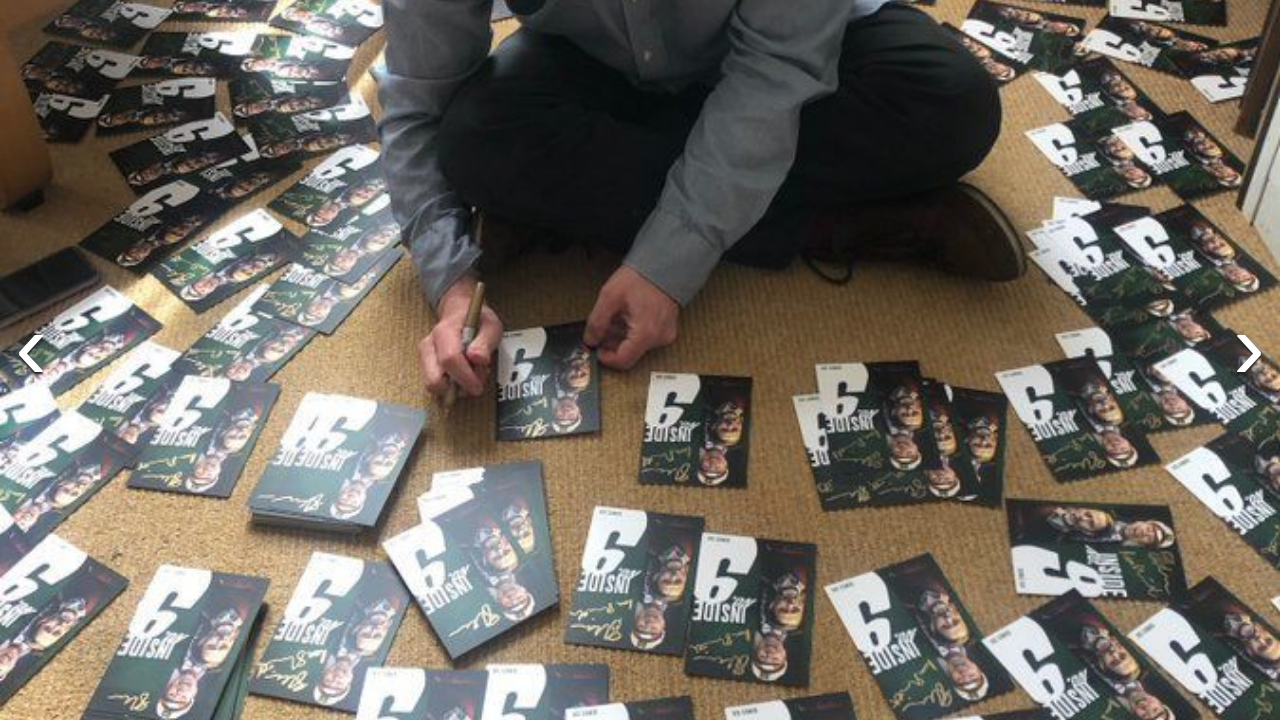

--- FILE ---
content_type: text/html; charset=utf-8
request_url: https://maoyan.dianping.com/asgard/celebrity/13179/stages?idx=0
body_size: 17354
content:
<!DOCTYPE html>
<html class=" " lang="zh">
<head>
  <meta charset="UTF-8">
  <meta name="viewport" content="width=device-width, height=device-height, initial-scale=1, maximum-scale=1, user-scalable=no, viewport-fit=cover">
  <meta http-equiv="X-UA-Compatible" content="ie=edge">
  <meta name="baidu-site-verification" content="lxgZbG0NVn" />
  <meta name="lx:category" content="movie">
  <meta name="lx:autopv" content="off"/>
  
  <meta name="share:wechat:message:title" content="影院票房_电影购票_评分_选座_经典影视推荐-猫眼电影" />
  <meta name="share:wechat:message:desc" content="猫眼电影是国内观众喜爱的观影平台，为您提供了在线购票服务。同时，猫眼电影还为您提供电影预告片、票房查询、电影排行榜、影视资讯等信息。" />
  <meta name="share:wechat:message:icon" content="https://p0.meituan.net/movie/7d8c28eb414694df80a83c72d07c9e3633980.png" />
  <meta name="share:wechat:timeline:title" content="影院票房_电影购票_评分_选座_经典影视推荐-猫眼电影" />
  <meta name="share:wechat:timeline:icon" content="https://p0.meituan.net/movie/7d8c28eb414694df80a83c72d07c9e3633980.png" />
  <link rel="dns-prefetch" href="//p0.meituan.net"/>
  <link rel="dns-prefetch" href="//s0.pipi.cn"/>
  <link rel="dns-prefetch" href="//www.dpfile.com"/>
  <link rel="dns-prefetch" href="//lx.meituan.net"/>
  <link rel="dns-prefetch" href="//lx1.meituan.net"/>
  <link rel="dns-prefetch" href="//plx.meituan.com"/>
  
  <title>影院票房_电影购票_评分_选座_经典影视推荐-猫眼电影</title>
  <meta name="description" content="猫眼电影是国内观众喜爱的观影平台，为您提供了在线购票服务。同时，猫眼电影还为您提供电影预告片、票房查询、电影排行榜、影视资讯等信息。"/>
  <meta name="keywords" content="电影,电影购票,电影选座,影院选票,影院购票,电影评分,猫眼电影"/>
  
  
  <link rel="stylesheet" href="//s0.pipi.cn/festatic/asgard/resources/pages/commonPages/vendors-7ccaf0e5.css">
  
  <link rel="stylesheet" href="//s0.pipi.cn/festatic/asgard/resources/pages/commonPages/stages-bce8ccdd.css">
  
  
  
  <script>
    try {
      // i版内嵌到快应用中，ua会携带maoyan关键字，会导致appnm上报错误，所以需要把ua的关键字去掉
      if (window.navigator && window.navigator.userAgent && window.navigator.userAgent.indexOf('com.maoyan.movie.quickapp')) {
        let ua = window.navigator.userAgent;
        Object.defineProperty(window.navigator, 'userAgent', {
          value: ua.replace(/\.maoyan/, ''),
          writable: false,
        });
      }
    } catch (err) {}
  </script>
  <script>
    "use strict";!function(){var e=0<arguments.length&&void 0!==arguments[0]?arguments[0]:"_Owl_",a=window;a[e]||(a[e]={isRunning:!1,isReady:!1,preTasks:[],dataSet:[],pageData:[],disableMutaObserver:!1,observer:null,use:function(e,t){this.isReady&&a.Owl&&a.Owl[e](t),this.preTasks.push({api:e,data:[t]})},add:function(e){this.dataSet.push(e)},run:function(){var t=this;if(!this.isRunning){this.isRunning=!0;var e=a.onerror;a.onerror=function(){this.isReady||this.add({type:"jsError",data:arguments}),e&&e.apply(a,arguments)}.bind(this),(a.addEventListener||a.attachEvent)("error",function(e){t.isReady||t.add({type:"resError",data:[e]})},!0);var i=window.MutationObserver||window.WebKitMutationObserver||window.MozMutationObserver,r=window.performance||window.WebKitPerformance;if(i&&r){var n=-1,s=window.navigator.userAgent;if(-1<s.indexOf("compatible")&&-1<s.indexOf("MSIE")?(new RegExp("MSIE (\\d+\\.\\d+);").test(s),n=parseFloat(RegExp.$1)):-1<s.indexOf("Trident")&&-1<s.indexOf("rv:11.0")&&(n=11),-1!==n&&n<=11)return void(this.disableMutaObserver=!0);try{this.observer=new i(function(e){t.pageData.push({mutations:e,startTime:r.now()})}),this.observer.observe(document,{childList:!0,subtree:!0})}catch(e){console.log("mutationObserver err")}}else this.disableMutaObserver=!0}}},a[e].run())}();
  </script>
  <!-- 微博sdk -->
  
  

  <!-- 跳转小程序需要1.6以上版本 -->
  

  

  
  <script>
    // 灵犀埋点种子代码开始
    !(function (win, doc, ns) {
        var cacheFunName = '_MeiTuanALogObject';
        win[cacheFunName] = ns;
        if (!win[ns]) {
            var _LX = function () {
                _LX.q.push(arguments);
                return _LX;
            };
            _LX.q = _LX.q || [];
            _LX.l = +new Date();
            win[ns] = _LX;
        }
    })(window, document, 'AnalyticsBase');
    //种子代码结束
  </script>
  <!-- 百度资源平台自动推送js代码 [e0bacf12e04a7bd88ddbd9c74ef2b533 -> niuran] -->
  <script>
    var _hmt = _hmt || [];
    (function () {
      var hm = document.createElement("script");
      hm.src = "https://hm.baidu.com/hm.js?e0bacf12e04a7bd88ddbd9c74ef2b533";
      var s = document.getElementsByTagName("script")[0];
      s.parentNode.insertBefore(hm, s);
    })();
  </script>
  <!-- Google tag (gtag.js) [G-WN80P4PSY7 -> niuran] -->
  <script async src="https://www.googletagmanager.com/gtag/js?id=G-WN80P4PSY7"></script>
  <script>
    window.dataLayer = window.dataLayer || [];
    function gtag() { dataLayer.push(arguments); }
    gtag('js', new Date());
    gtag('config', 'G-WN80P4PSY7');
  </script>
</head>
<body>
  <div id="app" class="page-stage" ><section class="image-gallery"><div class="image-gallery-content"><a class="image-gallery-left-nav"></a><a class="image-gallery-right-nav"></a><div style="height:100%"><div class="image-gallery-slides"><div class="image-gallery-slide center"><img class="img noneBg" src="https://p0.pipi.cn/basicdata/25bfd62fbe18d350c8339e710d7828044c9d9.jpg?imageView2/2/w/1500/q/80"/></div><div class="image-gallery-slide right"><img class="img noneBg" src="https://p0.pipi.cn/basicdata/25bfd62f8d3e7ab53502ffb87a6f2f6ec5049.jpg?imageView2/2/w/1500/q/80"/></div><div class="image-gallery-slide left"><img class="img noneBg" src="https://p0.pipi.cn/basicdata/25bfd69211e06d5bf150158ff28ae1ef69b6d.jpg?imageView2/2/w/1500/q/80"/></div></div></div></div></section></div>
  <script>
    var AppData = {"stages":[{"approve":0,"id":6703155,"olink":"https://p0.pipi.cn/basicdata/25bfd62fbe18d350c8339e710d7828044c9d9.jpg?imageMogr2/thumbnail/2500x2500%3E","tlink":"https://p0.pipi.cn/basicdata/25bfd62fbe18d350c8ddd2710d7828042e486.jpg?imageMogr2/thumbnail/100x100%3E","type":0},{"approve":0,"id":6676764,"olink":"https://p0.pipi.cn/basicdata/25bfd62f8d3e7ab53502ffb87a6f2f6ec5049.jpg?imageMogr2/thumbnail/2500x2500%3E","tlink":"https://p0.pipi.cn/basicdata/25bfd62f8d3e7ab53587a9b87a6f2f6e93ed7.jpg?imageMogr2/thumbnail/100x100%3E","type":0},{"approve":0,"id":6605371,"olink":"https://p0.pipi.cn/basicdata/25bfd62f8d3f2a9ab4c7eddbf73117742b229.jpg?imageMogr2/thumbnail/2500x2500%3E","tlink":"https://p0.pipi.cn/basicdata/25bfd62f8d3f2a9ab4b12ddbf7311774ac91d.jpg?imageMogr2/thumbnail/100x100%3E","type":0},{"approve":0,"id":6597965,"olink":"https://p0.pipi.cn/basicdata/25bfd62f8d3338f2aa67cb4a32d4f51880897.jpg?imageMogr2/thumbnail/2500x2500%3E","tlink":"https://p0.pipi.cn/basicdata/25bfd62f8d3338f2aa300b4a32d4f5183a7e5.jpg?imageMogr2/thumbnail/100x100%3E","type":0},{"approve":0,"id":6576725,"olink":"https://p0.pipi.cn/basicdata/25bfd62f8d30fa87a9e19bc2f7e48f2cd8a7d.jpg?imageMogr2/thumbnail/2500x2500%3E","tlink":"https://p0.pipi.cn/basicdata/25bfd62f8d30fa87a9e19bc2f7e48f2c82f1e.jpg?imageMogr2/thumbnail/100x100%3E","type":0},{"approve":0,"id":6146373,"olink":"https://p0.pipi.cn/basicdata/25bfd69211e80711e5281e91a0597dfbe1aac.jpg?imageMogr2/thumbnail/2500x2500%3E","tlink":"https://p0.pipi.cn/basicdata/25bfd69211e80711e5281e91a0597dfbff0fa.jpg?imageMogr2/thumbnail/100x100%3E","type":0},{"approve":0,"id":3721418,"olink":"https://p0.pipi.cn/basicdata/25bfd62f8d35bf9257c7edc59811e96b69c4e.jpg?imageMogr2/thumbnail/2500x2500%3E","tlink":"https://p0.pipi.cn/basicdata/25bfd62f8d35bf9257c7edc59811e96b423ef.jpg?imageMogr2/thumbnail/100x100%3E","type":0},{"approve":0,"id":3712860,"olink":"https://p0.pipi.cn/basicdata/25bfd62f8d33388d331789f90f0fc9e251785.jpg?imageMogr2/thumbnail/2500x2500%3E","tlink":"https://p0.pipi.cn/basicdata/25bfd62f8d33388d331789f90f0fc9e2f7927.jpg?imageMogr2/thumbnail/100x100%3E","type":0},{"approve":0,"id":3682441,"olink":"https://p0.pipi.cn/basicdata/25bfd62f8d3923c9fd0e13276c9c5028e601b.jpg?imageMogr2/thumbnail/2500x2500%3E","tlink":"https://p0.pipi.cn/basicdata/25bfd62f8d3923c9fd0e13276c9c5028a0945.jpg?imageMogr2/thumbnail/100x100%3E","type":0},{"approve":0,"id":3605621,"olink":"https://p0.pipi.cn/basicdata/25bfd62f8d387a0faf339ea10d105ae7b7347.jpg?imageMogr2/thumbnail/2500x2500%3E","tlink":"https://p0.pipi.cn/basicdata/25bfd62f8d387a0fafddd2a10d105ae7e0c8e.jpg?imageMogr2/thumbnail/100x100%3E","type":0},{"approve":0,"id":3344427,"olink":"https://p0.pipi.cn/basicdata/25bfd62fbe15bf5bf1338f5e892ecfc7a8131.jpg?imageMogr2/thumbnail/2500x2500%3E","tlink":"https://p0.pipi.cn/basicdata/25bfd62fbe15bf5bf1338f5e892ecfc7e476e.jpg?imageMogr2/thumbnail/100x100%3E","type":0},{"approve":0,"id":3344048,"olink":"https://p0.pipi.cn/basicdata/25bfd62fbe15bff2aa281e029aa48aa126810.jpg?imageMogr2/thumbnail/2500x2500%3E","tlink":"https://p0.pipi.cn/basicdata/25bfd62fbe15bff2aa281e029aa48aa1d29bf.jpg?imageMogr2/thumbnail/100x100%3E","type":0},{"approve":0,"id":3344029,"olink":"https://p0.pipi.cn/basicdata/25bfd62fbe15bfc7ed0e13b01eeb01c4107fc.jpg?imageMogr2/thumbnail/2500x2500%3E","tlink":"https://p0.pipi.cn/basicdata/25bfd62fbe15bfc7ed8d33b01eeb01c47ed7f.jpg?imageMogr2/thumbnail/100x100%3E","type":0},{"approve":0,"id":3343921,"olink":"https://p0.pipi.cn/basicdata/25bfd62fbe15bf5bf1b8606da4b8452453eb4.jpg?imageMogr2/thumbnail/2500x2500%3E","tlink":"https://p0.pipi.cn/basicdata/25bfd62fbe15bf5bf1b8606da4b8452489381.jpg?imageMogr2/thumbnail/100x100%3E","type":0},{"approve":0,"id":3343909,"olink":"https://p0.pipi.cn/basicdata/25bfd62fbe15bfc7ed39dd2fd4662c63d6370.jpg?imageMogr2/thumbnail/2500x2500%3E","tlink":"https://p0.pipi.cn/basicdata/25bfd62fbe15bfc7ed39dd2fd4662c63d3dff.jpg?imageMogr2/thumbnail/100x100%3E","type":0},{"approve":0,"id":3343901,"olink":"https://p0.pipi.cn/basicdata/25bfd62fbe15bfc7ed395b2187a5d0076dc19.jpg?imageMogr2/thumbnail/2500x2500%3E","tlink":"https://p0.pipi.cn/basicdata/25bfd62fbe15bfc7ed16bd2187a5d00754ebf.jpg?imageMogr2/thumbnail/100x100%3E","type":0},{"approve":0,"id":3343888,"olink":"https://p0.pipi.cn/basicdata/25bfd62f8d387ab860313984c62ac78910680.jpg?imageMogr2/thumbnail/2500x2500%3E","tlink":"https://p0.pipi.cn/basicdata/25bfd62f8d387ab860313984c62ac789bf5ff.jpg?imageMogr2/thumbnail/100x100%3E","type":0},{"approve":0,"id":3343538,"olink":"https://p0.pipi.cn/basicdata/25bfd62fbe15bf5bf107acf2ddad45316bf08.jpg?imageMogr2/thumbnail/2500x2500%3E","tlink":"https://p0.pipi.cn/basicdata/25bfd62fbe15bf5bf107acf2ddad4531abe8c.jpg?imageMogr2/thumbnail/100x100%3E","type":0},{"approve":0,"id":3343514,"olink":"https://p0.pipi.cn/basicdata/25bfd62fbe15bf5bf1af3341dc6cccb180c95.jpg?imageMogr2/thumbnail/2500x2500%3E","tlink":"https://p0.pipi.cn/basicdata/25bfd62fbe15bf5bf17df541dc6cccb159ff3.jpg?imageMogr2/thumbnail/100x100%3E","type":0},{"approve":0,"id":3343508,"olink":"https://p0.pipi.cn/basicdata/25bfd62fbe15bf5bf1537cd209e40bd51213f.jpg?imageMogr2/thumbnail/2500x2500%3E","tlink":"https://p0.pipi.cn/basicdata/25bfd62fbe15bf5bf17a35d209e40bd5d8223.jpg?imageMogr2/thumbnail/100x100%3E","type":0},{"approve":0,"id":3343495,"olink":"https://p0.pipi.cn/basicdata/25bfd62fbe15bf5bf1b8601c85384e04fe742.jpg?imageMogr2/thumbnail/2500x2500%3E","tlink":"https://p0.pipi.cn/basicdata/25bfd62fbe15bf5bf1395b1c85384e044a20f.jpg?imageMogr2/thumbnail/100x100%3E","type":0},{"approve":0,"id":3343494,"olink":"https://p0.pipi.cn/basicdata/25bfd62fbe15bf5bf13ba3633b1d7872801cc.jpg?imageMogr2/thumbnail/2500x2500%3E","tlink":"https://p0.pipi.cn/basicdata/25bfd62fbe15bf5bf13ba3633b1d78726fab0.jpg?imageMogr2/thumbnail/100x100%3E","type":0},{"approve":0,"id":3343438,"olink":"https://p0.pipi.cn/basicdata/25bfd62fbe15bf5bf18077fbf569cd145b1e1.jpg?imageMogr2/thumbnail/2500x2500%3E","tlink":"https://p0.pipi.cn/basicdata/25bfd62fbe15bf5bf18077fbf569cd14c474b.jpg?imageMogr2/thumbnail/100x100%3E","type":0},{"approve":0,"id":3343418,"olink":"https://p0.pipi.cn/basicdata/25bfd62fbe15bf5bf107ac0c91ab1b016619a.jpg?imageMogr2/thumbnail/2500x2500%3E","tlink":"https://p0.pipi.cn/basicdata/25bfd62fbe15bf5bf107ac0c91ab1b015747a.jpg?imageMogr2/thumbnail/100x100%3E","type":0},{"approve":0,"id":3343415,"olink":"https://p0.pipi.cn/basicdata/25bfd62fbe15bfc7edf2aa0fc0ffc27fdac93.jpg?imageMogr2/thumbnail/2500x2500%3E","tlink":"https://p0.pipi.cn/basicdata/25bfd62fbe15bfc7edc7ed0fc0ffc27f2b1e3.jpg?imageMogr2/thumbnail/100x100%3E","type":0},{"approve":0,"id":3343409,"olink":"https://p0.pipi.cn/basicdata/25bfd62fbe15bf5bf1ddd2d6c07773f513904.jpg?imageMogr2/thumbnail/2500x2500%3E","tlink":"https://p0.pipi.cn/basicdata/25bfd62fbe15bf5bf1ddd2d6c07773f58ab82.jpg?imageMogr2/thumbnail/100x100%3E","type":0},{"approve":0,"id":3302503,"olink":"https://p0.pipi.cn/basicdata/25bfd62fbe15bf395b2ff76a2d6a8e53c8749.jpg?imageMogr2/thumbnail/2500x2500%3E","tlink":"https://p0.pipi.cn/basicdata/25bfd62fbe15bf395b2ff76a2d6a8e53bea70.jpg?imageMogr2/thumbnail/100x100%3E","type":0},{"approve":0,"id":3302487,"olink":"https://p0.pipi.cn/basicdata/25bfd62fbe15bf395b87a9d4c8f9707449162.jpg?imageMogr2/thumbnail/2500x2500%3E","tlink":"https://p0.pipi.cn/basicdata/25bfd62fbe15bf395b71f7d4c8f9707436436.jpg?imageMogr2/thumbnail/100x100%3E","type":0},{"approve":0,"id":3302486,"olink":"https://p0.pipi.cn/basicdata/25bfd62fbe15bf395b87a9839959bc3a281b7.jpg?imageMogr2/thumbnail/2500x2500%3E","tlink":"https://p0.pipi.cn/basicdata/25bfd62fbe15bf395b87a9839959bc3aff11d.jpg?imageMogr2/thumbnail/100x100%3E","type":0},{"approve":0,"id":3302465,"olink":"https://p0.pipi.cn/basicdata/25bfd62fbe15bfb86050c83cb18fdd6fbd082.jpg?imageMogr2/thumbnail/2500x2500%3E","tlink":"https://p0.pipi.cn/basicdata/25bfd62fbe15bfb86050c83cb18fdd6f5a992.jpg?imageMogr2/thumbnail/100x100%3E","type":0},{"approve":0,"id":3302457,"olink":"https://p0.pipi.cn/basicdata/25bfd62fbe15bfb860230fa37a77a0001ecca.jpg?imageMogr2/thumbnail/2500x2500%3E","tlink":"https://p0.pipi.cn/basicdata/25bfd62fbe15bfb860230fa37a77a000315e7.jpg?imageMogr2/thumbnail/100x100%3E","type":0},{"approve":0,"id":3302441,"olink":"https://p0.pipi.cn/basicdata/25bfd62fbe15bfb860281e8df5e36dbb65a01.jpg?imageMogr2/thumbnail/2500x2500%3E","tlink":"https://p0.pipi.cn/basicdata/25bfd62fbe15bfb860281e8df5e36dbb93d68.jpg?imageMogr2/thumbnail/100x100%3E","type":0},{"approve":0,"id":3302004,"olink":"https://p0.pipi.cn/basicdata/25bfd62fbe15bf3ba3be1272de7b65bae3616.jpg?imageMogr2/thumbnail/2500x2500%3E","tlink":"https://p0.pipi.cn/basicdata/25bfd62fbe15bf3ba3be1272de7b65ba3d13d.jpg?imageMogr2/thumbnail/100x100%3E","type":0},{"approve":0,"id":3302001,"olink":"https://p0.pipi.cn/basicdata/25bfd62fbe15bf3ba30e13097f29718d29837.jpg?imageMogr2/thumbnail/2500x2500%3E","tlink":"https://p0.pipi.cn/basicdata/25bfd62fbe15bf3ba38d33097f29718d83ac6.jpg?imageMogr2/thumbnail/100x100%3E","type":0},{"approve":0,"id":3302000,"olink":"https://p0.pipi.cn/basicdata/25bfd62fbe15bf3ba30e13732201b3e172afc.jpg?imageMogr2/thumbnail/2500x2500%3E","tlink":"https://p0.pipi.cn/basicdata/25bfd62fbe15bf3ba30e13732201b3e18b82a.jpg?imageMogr2/thumbnail/100x100%3E","type":0},{"approve":0,"id":3301995,"olink":"https://p0.pipi.cn/basicdata/25bfd62fbe15bf07ac50c849116185efaa689.jpg?imageMogr2/thumbnail/2500x2500%3E","tlink":"https://p0.pipi.cn/basicdata/25bfd62fbe15bf07ac50c849116185eff0723.jpg?imageMogr2/thumbnail/100x100%3E","type":0},{"approve":0,"id":3301990,"olink":"https://p0.pipi.cn/basicdata/25bfd62fbe15bf07ac3139ede83a0fbb028ef.jpg?imageMogr2/thumbnail/2500x2500%3E","tlink":"https://p0.pipi.cn/basicdata/25bfd62fbe15bf07ac9257ede83a0fbb72758.jpg?imageMogr2/thumbnail/100x100%3E","type":0},{"approve":0,"id":3301986,"olink":"https://p0.pipi.cn/basicdata/25bfd62fbe15bf07ac230fc6179346345bfc2.jpg?imageMogr2/thumbnail/2500x2500%3E","tlink":"https://p0.pipi.cn/basicdata/25bfd62fbe15bf07ac230fc6179346342c2a7.jpg?imageMogr2/thumbnail/100x100%3E","type":0},{"approve":0,"id":3301978,"olink":"https://p0.pipi.cn/basicdata/25bfd62fbe15bf07acd23ca864b374a1ce7f3.jpg?imageMogr2/thumbnail/2500x2500%3E","tlink":"https://p0.pipi.cn/basicdata/25bfd62fbe15bf07acd23ca864b374a16c32f.jpg?imageMogr2/thumbnail/100x100%3E","type":0},{"approve":0,"id":3301971,"olink":"https://p0.pipi.cn/basicdata/25bfd62fbe15bf07acbe2a88759db7bdafb0f.jpg?imageMogr2/thumbnail/2500x2500%3E","tlink":"https://p0.pipi.cn/basicdata/25bfd62fbe15bf07acbe2a88759db7bde68d3.jpg?imageMogr2/thumbnail/100x100%3E","type":0},{"approve":0,"id":3301961,"olink":"https://p0.pipi.cn/basicdata/25bfd62fbe15bf07ac67cb91fd63fbb2086a0.jpg?imageMogr2/thumbnail/2500x2500%3E","tlink":"https://p0.pipi.cn/basicdata/25bfd62fbe15bf07ac67cb91fd63fbb251b5e.jpg?imageMogr2/thumbnail/100x100%3E","type":0},{"approve":0,"id":3301959,"olink":"https://p0.pipi.cn/basicdata/25bfd62fbe15bf07ac57e2ab388f3b7934960.jpg?imageMogr2/thumbnail/2500x2500%3E","tlink":"https://p0.pipi.cn/basicdata/25bfd62fbe15bf07ac67cbab388f3b799f9d6.jpg?imageMogr2/thumbnail/100x100%3E","type":0},{"approve":0,"id":3301951,"olink":"https://p0.pipi.cn/basicdata/25bfd62fbe15bf07acecd89b4b287cb00f416.jpg?imageMogr2/thumbnail/2500x2500%3E","tlink":"https://p0.pipi.cn/basicdata/25bfd62fbe15bf07acecd89b4b287cb0f7ba1.jpg?imageMogr2/thumbnail/100x100%3E","type":0},{"approve":0,"id":3301933,"olink":"https://p0.pipi.cn/basicdata/25bfd62fbe15bf07ac030c4494738189b5c85.jpg?imageMogr2/thumbnail/2500x2500%3E","tlink":"https://p0.pipi.cn/basicdata/25bfd62fbe15bf07ac537c4494738189306c7.jpg?imageMogr2/thumbnail/100x100%3E","type":0},{"approve":0,"id":3301893,"olink":"https://p0.pipi.cn/basicdata/25bfd62fbe15bf5015178922e0098c1c58c98.jpg?imageMogr2/thumbnail/2500x2500%3E","tlink":"https://p0.pipi.cn/basicdata/25bfd62fbe15bf5015b86022e0098c1cea5c6.jpg?imageMogr2/thumbnail/100x100%3E","type":0},{"approve":0,"id":3301866,"olink":"https://p0.pipi.cn/basicdata/25bfd62fbe15bf5015d236edbd67fe5b47c17.jpg?imageMogr2/thumbnail/2500x2500%3E","tlink":"https://p0.pipi.cn/basicdata/25bfd62fbe15bf5015d236edbd67fe5b1191d.jpg?imageMogr2/thumbnail/100x100%3E","type":0},{"approve":0,"id":3301604,"olink":"https://p0.pipi.cn/basicdata/25bfd62fbe15bff0ee0e13b0164b27be9206f.jpg?imageMogr2/thumbnail/2500x2500%3E","tlink":"https://p0.pipi.cn/basicdata/25bfd62fbe15bff0ee0e13b0164b27bea8c4d.jpg?imageMogr2/thumbnail/100x100%3E","type":0},{"approve":0,"id":3301571,"olink":"https://p0.pipi.cn/basicdata/25bfd62fbe15bf300b39dd00d0d55942e4015.jpg?imageMogr2/thumbnail/2500x2500%3E","tlink":"https://p0.pipi.cn/basicdata/25bfd62fbe15bf300b281e00d0d559428432b.jpg?imageMogr2/thumbnail/100x100%3E","type":0},{"approve":0,"id":3301567,"olink":"https://p0.pipi.cn/basicdata/25bfd62fbe15bf300bbe2a935aac695a2da52.jpg?imageMogr2/thumbnail/2500x2500%3E","tlink":"https://p0.pipi.cn/basicdata/25bfd62fbe15bf300bbe2a935aac695ac2440.jpg?imageMogr2/thumbnail/100x100%3E","type":0},{"approve":0,"id":3301536,"olink":"https://p0.pipi.cn/basicdata/25bfd62fbe15bf300b67cb31232da8c68b56c.jpg?imageMogr2/thumbnail/2500x2500%3E","tlink":"https://p0.pipi.cn/basicdata/25bfd62fbe15bf300b67cb31232da8c67b5a5.jpg?imageMogr2/thumbnail/100x100%3E","type":0},{"approve":0,"id":3301535,"olink":"https://p0.pipi.cn/basicdata/25bfd62fbe15bf300b57e2f14406768aa1ce5.jpg?imageMogr2/thumbnail/2500x2500%3E","tlink":"https://p0.pipi.cn/basicdata/25bfd62fbe15bf300b57e2f14406768a9768f.jpg?imageMogr2/thumbnail/100x100%3E","type":0},{"approve":0,"id":3301529,"olink":"https://p0.pipi.cn/basicdata/25bfd62fbe15bf300bcbae63c9c39b565dc0d.jpg?imageMogr2/thumbnail/2500x2500%3E","tlink":"https://p0.pipi.cn/basicdata/25bfd62fbe15bf300bcbae63c9c39b5614324.jpg?imageMogr2/thumbnail/100x100%3E","type":0},{"approve":0,"id":3301528,"olink":"https://p0.pipi.cn/basicdata/25bfd62fbe15bf300bd236d603933c2395c35.jpg?imageMogr2/thumbnail/2500x2500%3E","tlink":"https://p0.pipi.cn/basicdata/25bfd62fbe15bf300bcbaed603933c2314586.jpg?imageMogr2/thumbnail/100x100%3E","type":0},{"approve":0,"id":3301527,"olink":"https://p0.pipi.cn/basicdata/25bfd62fbe15bf300bd2362a3c002b1896b2b.jpg?imageMogr2/thumbnail/2500x2500%3E","tlink":"https://p0.pipi.cn/basicdata/25bfd62fbe15bf300bd2362a3c002b18d8d4b.jpg?imageMogr2/thumbnail/100x100%3E","type":0},{"approve":0,"id":3301523,"olink":"https://p0.pipi.cn/basicdata/25bfd62fbe15bf300b11e5219848428b804e2.jpg?imageMogr2/thumbnail/2500x2500%3E","tlink":"https://p0.pipi.cn/basicdata/25bfd62fbe15bf300becd8219848428bac2ed.jpg?imageMogr2/thumbnail/100x100%3E","type":0},{"approve":0,"id":3301521,"olink":"https://p0.pipi.cn/basicdata/25bfd62fbe15bf300b11e56eb8f188d5ebb7b.jpg?imageMogr2/thumbnail/2500x2500%3E","tlink":"https://p0.pipi.cn/basicdata/25bfd62fbe15bf300b11e56eb8f188d5e5bb1.jpg?imageMogr2/thumbnail/100x100%3E","type":0},{"approve":0,"id":3301514,"olink":"https://p0.pipi.cn/basicdata/25bfd62fbe15bf300bb535722c9554b9346bb.jpg?imageMogr2/thumbnail/2500x2500%3E","tlink":"https://p0.pipi.cn/basicdata/25bfd62fbe15bf300bb535722c9554b9778f7.jpg?imageMogr2/thumbnail/100x100%3E","type":0},{"approve":0,"id":3301512,"olink":"https://p0.pipi.cn/basicdata/25bfd62fbe15bf300b7a3504d2a436c97b958.jpg?imageMogr2/thumbnail/2500x2500%3E","tlink":"https://p0.pipi.cn/basicdata/25bfd62fbe15bf300b7a3504d2a436c98c3ef.jpg?imageMogr2/thumbnail/100x100%3E","type":0},{"approve":0,"id":3301504,"olink":"https://p0.pipi.cn/basicdata/25bfd62fbe15bf300be7aa0375ebccc8f011e.jpg?imageMogr2/thumbnail/2500x2500%3E","tlink":"https://p0.pipi.cn/basicdata/25bfd62fbe15bf300be7aa0375ebccc8ce59e.jpg?imageMogr2/thumbnail/100x100%3E","type":0},{"approve":0,"id":3301499,"olink":"https://p0.pipi.cn/basicdata/25bfd62fbe15bf300b06d62ef108fd0a1b960.jpg?imageMogr2/thumbnail/2500x2500%3E","tlink":"https://p0.pipi.cn/basicdata/25bfd62fbe15bf300b06d62ef108fd0a6c201.jpg?imageMogr2/thumbnail/100x100%3E","type":0},{"approve":0,"id":3301497,"olink":"https://p0.pipi.cn/basicdata/25bfd62fbe15bf300bc696650f1c2e67ccc9b.jpg?imageMogr2/thumbnail/2500x2500%3E","tlink":"https://p0.pipi.cn/basicdata/25bfd62fbe15bf300bc696650f1c2e671b1ad.jpg?imageMogr2/thumbnail/100x100%3E","type":0},{"approve":0,"id":3301496,"olink":"https://p0.pipi.cn/basicdata/25bfd62fbe15bf300b8077d479262054cdbe3.jpg?imageMogr2/thumbnail/2500x2500%3E","tlink":"https://p0.pipi.cn/basicdata/25bfd62fbe15bf300bc696d4792620549c251.jpg?imageMogr2/thumbnail/100x100%3E","type":0},{"approve":0,"id":3301495,"olink":"https://p0.pipi.cn/basicdata/25bfd62fbe15bf300b8077c6615a5edb08b04.jpg?imageMogr2/thumbnail/2500x2500%3E","tlink":"https://p0.pipi.cn/basicdata/25bfd62fbe15bf300b8077c6615a5edbf19e7.jpg?imageMogr2/thumbnail/100x100%3E","type":0},{"approve":0,"id":3301493,"olink":"https://p0.pipi.cn/basicdata/25bfd62fbe15bf300b7e125ad28def51bef8b.jpg?imageMogr2/thumbnail/2500x2500%3E","tlink":"https://p0.pipi.cn/basicdata/25bfd62fbe15bf300b80775ad28def5174cbe.jpg?imageMogr2/thumbnail/100x100%3E","type":0},{"approve":0,"id":3301489,"olink":"https://p0.pipi.cn/basicdata/25bfd62fbe15bf300bb12dbf7f65d21f953ee.jpg?imageMogr2/thumbnail/2500x2500%3E","tlink":"https://p0.pipi.cn/basicdata/25bfd62fbe15bf300bb12dbf7f65d21fcdf1f.jpg?imageMogr2/thumbnail/100x100%3E","type":0},{"approve":0,"id":3301487,"olink":"https://p0.pipi.cn/basicdata/25bfd62fbe15bf300bc7ed0808b7b2ca64e63.jpg?imageMogr2/thumbnail/2500x2500%3E","tlink":"https://p0.pipi.cn/basicdata/25bfd62fbe15bf300bc7ed0808b7b2ca335c3.jpg?imageMogr2/thumbnail/100x100%3E","type":0},{"approve":0,"id":3301486,"olink":"https://p0.pipi.cn/basicdata/25bfd62fbe15bf300bc7ed8c70a33311b3739.jpg?imageMogr2/thumbnail/2500x2500%3E","tlink":"https://p0.pipi.cn/basicdata/25bfd62fbe15bf300bc7ed8c70a3331178938.jpg?imageMogr2/thumbnail/100x100%3E","type":0},{"approve":0,"id":3301483,"olink":"https://p0.pipi.cn/basicdata/25bfd62fbe15bf300bf2aa742677ad20f80ab.jpg?imageMogr2/thumbnail/2500x2500%3E","tlink":"https://p0.pipi.cn/basicdata/25bfd62fbe15bf300bf2aa742677ad20ee289.jpg?imageMogr2/thumbnail/100x100%3E","type":0},{"approve":0,"id":3301481,"olink":"https://p0.pipi.cn/basicdata/25bfd62fbe15bf300b5bf1db4a2b12d32e3f3.jpg?imageMogr2/thumbnail/2500x2500%3E","tlink":"https://p0.pipi.cn/basicdata/25bfd62fbe15bf300b338fdb4a2b12d3f1e9b.jpg?imageMogr2/thumbnail/100x100%3E","type":0},{"approve":0,"id":3301480,"olink":"https://p0.pipi.cn/basicdata/25bfd62fbe15bf300b5bf1d1a01f7dc9d06c8.jpg?imageMogr2/thumbnail/2500x2500%3E","tlink":"https://p0.pipi.cn/basicdata/25bfd62fbe15bf300b5bf1d1a01f7dc9a650d.jpg?imageMogr2/thumbnail/100x100%3E","type":0},{"approve":0,"id":3301471,"olink":"https://p0.pipi.cn/basicdata/25bfd62fbe15bf300b51ba1c9f97d638806f1.jpg?imageMogr2/thumbnail/2500x2500%3E","tlink":"https://p0.pipi.cn/basicdata/25bfd62fbe15bf300b51ba1c9f97d638cc603.jpg?imageMogr2/thumbnail/100x100%3E","type":0},{"approve":0,"id":3301467,"olink":"https://p0.pipi.cn/basicdata/25bfd62fbe15bf300b339e4bde0178fb510ce.jpg?imageMogr2/thumbnail/2500x2500%3E","tlink":"https://p0.pipi.cn/basicdata/25bfd62fbe15bf300bddd24bde0178fb1439d.jpg?imageMogr2/thumbnail/100x100%3E","type":0},{"approve":0,"id":3301464,"olink":"https://p0.pipi.cn/basicdata/25bfd62f8d302fd7c3339ef62cc96e3e84992.jpg?imageMogr2/thumbnail/2500x2500%3E","tlink":"https://p0.pipi.cn/basicdata/25bfd62f8d302fd7c3339ef62cc96e3e4bd4d.jpg?imageMogr2/thumbnail/100x100%3E","type":0},{"approve":0,"id":3258963,"olink":"https://p0.pipi.cn/basicdata/25bfd62fbe151bcbaeaf33e5869ef67eebd0f.jpg?imageMogr2/thumbnail/2500x2500%3E","tlink":"https://p0.pipi.cn/basicdata/25bfd62fbe151bcbaeaf33e5869ef67ed68a7.jpg?imageMogr2/thumbnail/100x100%3E","type":0},{"approve":0,"id":2387018,"olink":"https://p0.pipi.cn/basicdata/25bfd62f8d3b1257e2b12d35b1a1ccd56273f.jpg?imageMogr2/thumbnail/2500x2500%3E","tlink":"https://p0.pipi.cn/basicdata/25bfd62f8d3b1257e2b12d35b1a1ccd551111.jpg?imageMogr2/thumbnail/100x100%3E","type":0},{"approve":0,"id":2387005,"olink":"https://p0.pipi.cn/basicdata/25bfd62f8d3b1257e25bf1dfd43379058b7e3.jpg?imageMogr2/thumbnail/2500x2500%3E","tlink":"https://p0.pipi.cn/basicdata/25bfd62f8d3b1257e25bf1dfd4337905fe553.jpg?imageMogr2/thumbnail/100x100%3E","type":0},{"approve":0,"id":2386981,"olink":"https://p0.pipi.cn/basicdata/25bfd62f8d3b1257e202ff445f1bf774b4285.jpg?imageMogr2/thumbnail/2500x2500%3E","tlink":"https://p0.pipi.cn/basicdata/25bfd62f8d3b1257e202ff445f1bf774e8975.jpg?imageMogr2/thumbnail/100x100%3E","type":0},{"approve":0,"id":2386959,"olink":"https://p0.pipi.cn/basicdata/25bfd62f8d3b12cbae230fa3339bbc61cc533.jpg?imageMogr2/thumbnail/2500x2500%3E","tlink":"https://p0.pipi.cn/basicdata/25bfd62f8d3b12cbae230fa3339bbc611e00a.jpg?imageMogr2/thumbnail/100x100%3E","type":0},{"approve":0,"id":2386956,"olink":"https://p0.pipi.cn/basicdata/25bfd62f8d32ff7a35f0eebb5be41a07fda7c.jpg?imageMogr2/thumbnail/2500x2500%3E","tlink":"https://p0.pipi.cn/basicdata/25bfd62f8d32ff7a35f0eebb5be41a07ef69f.jpg?imageMogr2/thumbnail/100x100%3E","type":0},{"approve":0,"id":2386941,"olink":"https://p0.pipi.cn/basicdata/25bfd62f8d3b12cbae281e3e4a13d7e998edc.jpg?imageMogr2/thumbnail/2500x2500%3E","tlink":"https://p0.pipi.cn/basicdata/25bfd62f8d3b12cbae281e3e4a13d7e9fc2d5.jpg?imageMogr2/thumbnail/100x100%3E","type":0},{"approve":0,"id":2386940,"olink":"https://p0.pipi.cn/basicdata/25bfd62f8d3b12cbae281e6b4619fedc00395.jpg?imageMogr2/thumbnail/2500x2500%3E","tlink":"https://p0.pipi.cn/basicdata/25bfd62f8d3b12cbae281e6b4619fedc069c6.jpg?imageMogr2/thumbnail/100x100%3E","type":0},{"approve":0,"id":2386644,"olink":"https://p0.pipi.cn/basicdata/25bfd62f8d3b12ecd8281e6777a43df5b9b31.jpg?imageMogr2/thumbnail/2500x2500%3E","tlink":"https://p0.pipi.cn/basicdata/25bfd62f8d3b12ecd8c9fd6777a43df51d4d0.jpg?imageMogr2/thumbnail/100x100%3E","type":0},{"approve":0,"id":2386611,"olink":"https://p0.pipi.cn/basicdata/25bfd62f8d3b12ecd8501503f78cc2a8525e6.jpg?imageMogr2/thumbnail/2500x2500%3E","tlink":"https://p0.pipi.cn/basicdata/25bfd62f8d3b12ecd8501503f78cc2a8350e9.jpg?imageMogr2/thumbnail/100x100%3E","type":0},{"approve":0,"id":2386596,"olink":"https://p0.pipi.cn/basicdata/25bfd62f8d3b12ecd8ecd8930e2e811cde4b1.jpg?imageMogr2/thumbnail/2500x2500%3E","tlink":"https://p0.pipi.cn/basicdata/25bfd62f8d3b12ecd8ecd8930e2e811c5391f.jpg?imageMogr2/thumbnail/100x100%3E","type":0},{"approve":0,"id":2386589,"olink":"https://p0.pipi.cn/basicdata/25bfd62f8d3b12ecd88ea3ed5c9057673fb2d.jpg?imageMogr2/thumbnail/2500x2500%3E","tlink":"https://p0.pipi.cn/basicdata/25bfd62f8d3b12ecd88ea3ed5c905767d0994.jpg?imageMogr2/thumbnail/100x100%3E","type":0},{"approve":0,"id":2386565,"olink":"https://p0.pipi.cn/basicdata/25bfd62f8d3b12ecd8c7ed23bcbe6f22fa47b.jpg?imageMogr2/thumbnail/2500x2500%3E","tlink":"https://p0.pipi.cn/basicdata/25bfd62f8d3b12ecd8b12d23bcbe6f22ad88d.jpg?imageMogr2/thumbnail/100x100%3E","type":0},{"approve":0,"id":2386559,"olink":"https://p0.pipi.cn/basicdata/25bfd62f8d3b12ecd85bf1f50917f55c880c8.jpg?imageMogr2/thumbnail/2500x2500%3E","tlink":"https://p0.pipi.cn/basicdata/25bfd62f8d3b12ecd85bf1f50917f55c66dde.jpg?imageMogr2/thumbnail/100x100%3E","type":0},{"approve":0,"id":2386546,"olink":"https://p0.pipi.cn/basicdata/25bfd62f8d32ff8ea3b53590367cafe414e5f.jpg?imageMogr2/thumbnail/2500x2500%3E","tlink":"https://p0.pipi.cn/basicdata/25bfd62f8d32ff8ea3b53590367cafe4ed8f7.jpg?imageMogr2/thumbnail/100x100%3E","type":0},{"approve":0,"id":2386545,"olink":"https://p0.pipi.cn/basicdata/25bfd62f8d3b12ecd8339e44b42b6552f6070.jpg?imageMogr2/thumbnail/2500x2500%3E","tlink":"https://p0.pipi.cn/basicdata/25bfd62f8d3b12ecd8339e44b42b6552e908f.jpg?imageMogr2/thumbnail/100x100%3E","type":0},{"approve":0,"id":2386541,"olink":"https://p0.pipi.cn/basicdata/25bfd62f8d3b12ecd871f7149147271dd248c.jpg?imageMogr2/thumbnail/2500x2500%3E","tlink":"https://p0.pipi.cn/basicdata/25bfd62f8d3b12ecd871f7149147271d9f314.jpg?imageMogr2/thumbnail/100x100%3E","type":0},{"approve":0,"id":2386537,"olink":"https://p0.pipi.cn/basicdata/25bfd62f8d3b12ecd887a95c0488e01713178.jpg?imageMogr2/thumbnail/2500x2500%3E","tlink":"https://p0.pipi.cn/basicdata/25bfd62f8d3b12ecd887a95c0488e0179819b.jpg?imageMogr2/thumbnail/100x100%3E","type":0},{"approve":0,"id":2386532,"olink":"https://p0.pipi.cn/basicdata/25bfd62f8d3b12ecd89ab4c20aca7f4319e32.jpg?imageMogr2/thumbnail/2500x2500%3E","tlink":"https://p0.pipi.cn/basicdata/25bfd62f8d3b12ecd89ab4c20aca7f433c797.jpg?imageMogr2/thumbnail/100x100%3E","type":0},{"approve":0,"id":2386530,"olink":"https://p0.pipi.cn/basicdata/25bfd62f8d3b12ecd8be12459da6e595eacbc.jpg?imageMogr2/thumbnail/2500x2500%3E","tlink":"https://p0.pipi.cn/basicdata/25bfd62f8d3b12ecd8be12459da6e5955fe80.jpg?imageMogr2/thumbnail/100x100%3E","type":0},{"approve":0,"id":2386528,"olink":"https://p0.pipi.cn/basicdata/25bfd62f8d3b12ecd88d33c24ae48137d143e.jpg?imageMogr2/thumbnail/2500x2500%3E","tlink":"https://p0.pipi.cn/basicdata/25bfd62f8d3b12ecd88d33c24ae481378dfa0.jpg?imageMogr2/thumbnail/100x100%3E","type":0},{"approve":0,"id":2386526,"olink":"https://p0.pipi.cn/basicdata/25bfd62f8d32ff11e5b860fecfb62976b8468.jpg?imageMogr2/thumbnail/2500x2500%3E","tlink":"https://p0.pipi.cn/basicdata/25bfd62f8d32ff11e5395bfecfb62976f8a30.jpg?imageMogr2/thumbnail/100x100%3E","type":0},{"approve":0,"id":2386521,"olink":"https://p0.pipi.cn/basicdata/25bfd62f8d3b1211e5e19b25ab3c8a9c95103.jpg?imageMogr2/thumbnail/2500x2500%3E","tlink":"https://p0.pipi.cn/basicdata/25bfd62f8d3b1211e5e19b25ab3c8a9c3ce9b.jpg?imageMogr2/thumbnail/100x100%3E","type":0},{"approve":0,"id":2386515,"olink":"https://p0.pipi.cn/basicdata/25bfd62f8d3b1211e531393089def52db5c02.jpg?imageMogr2/thumbnail/2500x2500%3E","tlink":"https://p0.pipi.cn/basicdata/25bfd62f8d3b1211e531393089def52d05516.jpg?imageMogr2/thumbnail/100x100%3E","type":0},{"approve":0,"id":2386511,"olink":"https://p0.pipi.cn/basicdata/25bfd62f8d3b1211e521f0a73983dfbe5d58e.jpg?imageMogr2/thumbnail/2500x2500%3E","tlink":"https://p0.pipi.cn/basicdata/25bfd62f8d3b1211e521f0a73983dfbef0ae7.jpg?imageMogr2/thumbnail/100x100%3E","type":0},{"approve":0,"id":2386508,"olink":"https://p0.pipi.cn/basicdata/25bfd62f8d3b1211e5e5bc8a65c5056282957.jpg?imageMogr2/thumbnail/2500x2500%3E","tlink":"https://p0.pipi.cn/basicdata/25bfd62f8d3b1211e5e5bc8a65c5056279f96.jpg?imageMogr2/thumbnail/100x100%3E","type":0},{"approve":0,"id":2386507,"olink":"https://p0.pipi.cn/basicdata/25bfd62f8d3b1211e5d23cf1cb1636c60e982.jpg?imageMogr2/thumbnail/2500x2500%3E","tlink":"https://p0.pipi.cn/basicdata/25bfd62f8d3b1211e5d23cf1cb1636c64f223.jpg?imageMogr2/thumbnail/100x100%3E","type":0},{"approve":0,"id":2386505,"olink":"https://p0.pipi.cn/basicdata/25bfd62f8d3b1211e5c9fdc5cb3c8e4bc6dc3.jpg?imageMogr2/thumbnail/2500x2500%3E","tlink":"https://p0.pipi.cn/basicdata/25bfd62f8d3b1211e5c9fdc5cb3c8e4bc9c65.jpg?imageMogr2/thumbnail/100x100%3E","type":0},{"approve":0,"id":2386503,"olink":"https://p0.pipi.cn/basicdata/25bfd62f8d3b1211e5c9fd59a1e92a47dc7cf.jpg?imageMogr2/thumbnail/2500x2500%3E","tlink":"https://p0.pipi.cn/basicdata/25bfd62f8d3b1211e5c9fd59a1e92a478b726.jpg?imageMogr2/thumbnail/100x100%3E","type":0},{"approve":0,"id":2386501,"olink":"https://p0.pipi.cn/basicdata/25bfd62f8d3b1211e5281ecb98d2d17650be0.jpg?imageMogr2/thumbnail/2500x2500%3E","tlink":"https://p0.pipi.cn/basicdata/25bfd62f8d3b1211e5281ecb98d2d176258ad.jpg?imageMogr2/thumbnail/100x100%3E","type":0},{"approve":0,"id":2386500,"olink":"https://p0.pipi.cn/basicdata/25bfd62f8d3b1211e539dd8a60971072c1c28.jpg?imageMogr2/thumbnail/2500x2500%3E","tlink":"https://p0.pipi.cn/basicdata/25bfd62f8d3b1211e5281e8a609710723472d.jpg?imageMogr2/thumbnail/100x100%3E","type":0},{"approve":0,"id":2386499,"olink":"https://p0.pipi.cn/basicdata/25bfd62f8d3b1211e539ddf49f31401588d76.jpg?imageMogr2/thumbnail/2500x2500%3E","tlink":"https://p0.pipi.cn/basicdata/25bfd62f8d3b1211e539ddf49f3140154d153.jpg?imageMogr2/thumbnail/100x100%3E","type":0},{"approve":0,"id":2386498,"olink":"https://p0.pipi.cn/basicdata/25bfd62f8d3b1211e539dde4a20758401fd7d.jpg?imageMogr2/thumbnail/2500x2500%3E","tlink":"https://p0.pipi.cn/basicdata/25bfd62f8d3b1211e539dde4a20758403ccfb.jpg?imageMogr2/thumbnail/100x100%3E","type":0},{"approve":0,"id":2386497,"olink":"https://p0.pipi.cn/basicdata/25bfd62f8d3b1211e57df57314e72ae04bf1d.jpg?imageMogr2/thumbnail/2500x2500%3E","tlink":"https://p0.pipi.cn/basicdata/25bfd62f8d3b1211e57df57314e72ae071ca6.jpg?imageMogr2/thumbnail/100x100%3E","type":0},{"approve":0,"id":2386492,"olink":"https://p0.pipi.cn/basicdata/25bfd62f8d3b1211e5cf3e3bddfc5feae0b24.jpg?imageMogr2/thumbnail/2500x2500%3E","tlink":"https://p0.pipi.cn/basicdata/25bfd62f8d3b1211e5cf3e3bddfc5fea050ad.jpg?imageMogr2/thumbnail/100x100%3E","type":0},{"approve":0,"id":2386490,"olink":"https://p0.pipi.cn/basicdata/25bfd62f8d3b1211e516bd8bfc0af54e9916a.jpg?imageMogr2/thumbnail/2500x2500%3E","tlink":"https://p0.pipi.cn/basicdata/25bfd62f8d3b1211e5cf3e8bfc0af54e3a041.jpg?imageMogr2/thumbnail/100x100%3E","type":0},{"approve":0,"id":2386486,"olink":"https://p0.pipi.cn/basicdata/25bfd62f8d32ff8ea3c7edd04e2a4e47cc5be.jpg?imageMogr2/thumbnail/2500x2500%3E","tlink":"https://p0.pipi.cn/basicdata/25bfd62f8d32ff8ea3b12dd04e2a4e4786ac0.jpg?imageMogr2/thumbnail/100x100%3E","type":0},{"approve":0,"id":2386485,"olink":"https://p0.pipi.cn/basicdata/25bfd62f8d3b1211e5395bb2db9b1685d5f75.jpg?imageMogr2/thumbnail/2500x2500%3E","tlink":"https://p0.pipi.cn/basicdata/25bfd62f8d3b1211e5395bb2db9b1685d72d7.jpg?imageMogr2/thumbnail/100x100%3E","type":0},{"approve":0,"id":2386484,"olink":"https://p0.pipi.cn/basicdata/25bfd62f8d32ff8ea39ab422156d5913a355e.jpg?imageMogr2/thumbnail/2500x2500%3E","tlink":"https://p0.pipi.cn/basicdata/25bfd62f8d32ff8ea39ab422156d59131ed17.jpg?imageMogr2/thumbnail/100x100%3E","type":0},{"approve":0,"id":2386481,"olink":"https://p0.pipi.cn/basicdata/25bfd62f8d3b1211e5b86059104a14c69ae78.jpg?imageMogr2/thumbnail/2500x2500%3E","tlink":"https://p0.pipi.cn/basicdata/25bfd62f8d3b1211e5b86059104a14c682a99.jpg?imageMogr2/thumbnail/100x100%3E","type":0},{"approve":0,"id":2386480,"olink":"https://p0.pipi.cn/basicdata/25bfd62f8d3b1211e51789a29ddbdf9f9286f.jpg?imageMogr2/thumbnail/2500x2500%3E","tlink":"https://p0.pipi.cn/basicdata/25bfd62f8d3b1211e5b860a29ddbdf9fdf8f0.jpg?imageMogr2/thumbnail/100x100%3E","type":0},{"approve":0,"id":2386479,"olink":"https://p0.pipi.cn/basicdata/25bfd62f8d32ff8ea37e1288b56446fa798de.jpg?imageMogr2/thumbnail/2500x2500%3E","tlink":"https://p0.pipi.cn/basicdata/25bfd62f8d32ff8ea37e1288b56446fa56f3d.jpg?imageMogr2/thumbnail/100x100%3E","type":0},{"approve":0,"id":2386471,"olink":"https://p0.pipi.cn/basicdata/25bfd62f8d3b1211e507ac9d15137f9343121.jpg?imageMogr2/thumbnail/2500x2500%3E","tlink":"https://p0.pipi.cn/basicdata/25bfd62f8d3b1211e507ac9d15137f932afe6.jpg?imageMogr2/thumbnail/100x100%3E","type":0},{"approve":0,"id":2386470,"olink":"https://p0.pipi.cn/basicdata/25bfd62f8d3b1211e507aca762b9109efc9b4.jpg?imageMogr2/thumbnail/2500x2500%3E","tlink":"https://p0.pipi.cn/basicdata/25bfd62f8d3b1211e507aca762b9109e933c8.jpg?imageMogr2/thumbnail/100x100%3E","type":0},{"approve":0,"id":2386466,"olink":"https://p0.pipi.cn/basicdata/25bfd62f8d3b1211e5f0eeece0bc77942ae10.jpg?imageMogr2/thumbnail/2500x2500%3E","tlink":"https://p0.pipi.cn/basicdata/25bfd62f8d3b1211e5f0eeece0bc7794f8fa2.jpg?imageMogr2/thumbnail/100x100%3E","type":0},{"approve":0,"id":2386465,"olink":"https://p0.pipi.cn/basicdata/25bfd62f8d3b1211e5f0eea77c4bac8eaf919.jpg?imageMogr2/thumbnail/2500x2500%3E","tlink":"https://p0.pipi.cn/basicdata/25bfd62f8d3b1211e5f0eea77c4bac8e3a705.jpg?imageMogr2/thumbnail/100x100%3E","type":0},{"approve":0,"id":2386463,"olink":"https://p0.pipi.cn/basicdata/25bfd62f8d3b1211e5300b62f66d600526f78.jpg?imageMogr2/thumbnail/2500x2500%3E","tlink":"https://p0.pipi.cn/basicdata/25bfd62f8d3b1211e5300b62f66d6005cb861.jpg?imageMogr2/thumbnail/100x100%3E","type":0},{"approve":0,"id":2386460,"olink":"https://p0.pipi.cn/basicdata/25bfd62f8d351b71f711e523c3b6f8dac90ac.jpg?imageMogr2/thumbnail/2500x2500%3E","tlink":"https://p0.pipi.cn/basicdata/25bfd62f8d351b71f711e523c3b6f8dafbecd.jpg?imageMogr2/thumbnail/100x100%3E","type":0},{"approve":0,"id":2386459,"olink":"https://p0.pipi.cn/basicdata/25bfd62f8d3b1211e567cb785286d46a21f60.jpg?imageMogr2/thumbnail/2500x2500%3E","tlink":"https://p0.pipi.cn/basicdata/25bfd62f8d3b1211e567cb785286d46a40438.jpg?imageMogr2/thumbnail/100x100%3E","type":0},{"approve":0,"id":2386455,"olink":"https://p0.pipi.cn/basicdata/25bfd62f8d3b1211e557e2651e3cb98ba2753.jpg?imageMogr2/thumbnail/2500x2500%3E","tlink":"https://p0.pipi.cn/basicdata/25bfd62f8d3b1211e557e2651e3cb98b8b8c0.jpg?imageMogr2/thumbnail/100x100%3E","type":0},{"approve":0,"id":2386452,"olink":"https://p0.pipi.cn/basicdata/25bfd62f8d32ffecd811e548839387f885170.jpg?imageMogr2/thumbnail/2500x2500%3E","tlink":"https://p0.pipi.cn/basicdata/25bfd62f8d32ffecd811e548839387f899411.jpg?imageMogr2/thumbnail/100x100%3E","type":0},{"approve":0,"id":2386447,"olink":"https://p0.pipi.cn/basicdata/25bfd62f8d3b1211e5ecd822b00f8a3e2eaaa.jpg?imageMogr2/thumbnail/2500x2500%3E","tlink":"https://p0.pipi.cn/basicdata/25bfd62f8d3b1211e5d23622b00f8a3e46a1d.jpg?imageMogr2/thumbnail/100x100%3E","type":0},{"approve":0,"id":2386441,"olink":"https://p0.pipi.cn/basicdata/25bfd62f8d3b1211e52c950fb4619f4d728fe.jpg?imageMogr2/thumbnail/2500x2500%3E","tlink":"https://p0.pipi.cn/basicdata/25bfd62f8d3b1211e511e50fb4619f4d08bea.jpg?imageMogr2/thumbnail/100x100%3E","type":0},{"approve":0,"id":2386438,"olink":"https://p0.pipi.cn/basicdata/25bfd62f8d3b1211e58ea3178c7b9c1205f1f.jpg?imageMogr2/thumbnail/2500x2500%3E","tlink":"https://p0.pipi.cn/basicdata/25bfd62f8d3b1211e58ea3178c7b9c12afbf6.jpg?imageMogr2/thumbnail/100x100%3E","type":0},{"approve":0,"id":2386437,"olink":"https://p0.pipi.cn/basicdata/25bfd62f8d3b1211e58ea3c1f832a6b82d9c4.jpg?imageMogr2/thumbnail/2500x2500%3E","tlink":"https://p0.pipi.cn/basicdata/25bfd62f8d3b1211e58ea3c1f832a6b8f391b.jpg?imageMogr2/thumbnail/100x100%3E","type":0},{"approve":0,"id":2386436,"olink":"https://p0.pipi.cn/basicdata/25bfd62f8d3b1211e58ea331e8607f3a1fbdf.jpg?imageMogr2/thumbnail/2500x2500%3E","tlink":"https://p0.pipi.cn/basicdata/25bfd62f8d3b1211e58ea331e8607f3ae752c.jpg?imageMogr2/thumbnail/100x100%3E","type":0},{"approve":0,"id":2386434,"olink":"https://p0.pipi.cn/basicdata/25bfd62f8d3b1211e5b535fc0683662ad11b2.jpg?imageMogr2/thumbnail/2500x2500%3E","tlink":"https://p0.pipi.cn/basicdata/25bfd62f8d3b1211e5b535fc0683662add503.jpg?imageMogr2/thumbnail/100x100%3E","type":0},{"approve":0,"id":2386426,"olink":"https://p0.pipi.cn/basicdata/25bfd62f8d3b1211e5030cf613025b1f1a0ad.jpg?imageMogr2/thumbnail/2500x2500%3E","tlink":"https://p0.pipi.cn/basicdata/25bfd62f8d3b1211e5030cf613025b1f39f5c.jpg?imageMogr2/thumbnail/100x100%3E","type":0},{"approve":0,"id":2386410,"olink":"https://p0.pipi.cn/basicdata/25bfd62f8d3b1211e5b12d1e3fac38871c3ea.jpg?imageMogr2/thumbnail/2500x2500%3E","tlink":"https://p0.pipi.cn/basicdata/25bfd62f8d3b1211e5b12d1e3fac3887c7492.jpg?imageMogr2/thumbnail/100x100%3E","type":0},{"approve":0,"id":2386398,"olink":"https://p0.pipi.cn/basicdata/25bfd62f8d3b1211e50fafa1313fca3ef376a.jpg?imageMogr2/thumbnail/2500x2500%3E","tlink":"https://p0.pipi.cn/basicdata/25bfd62f8d3b1211e50fafa1313fca3e48320.jpg?imageMogr2/thumbnail/100x100%3E","type":0},{"approve":0,"id":2386150,"olink":"https://p0.pipi.cn/basicdata/25bfd62f8d3b128ea350156eb9862584e5de7.jpg?imageMogr2/thumbnail/2500x2500%3E","tlink":"https://p0.pipi.cn/basicdata/25bfd62f8d3b128ea307ac6eb986258487661.jpg?imageMogr2/thumbnail/100x100%3E","type":0},{"approve":0,"id":2386141,"olink":"https://p0.pipi.cn/basicdata/25bfd62f8d3b128ea3300b5f45ccd4bbcee91.jpg?imageMogr2/thumbnail/2500x2500%3E","tlink":"https://p0.pipi.cn/basicdata/25bfd62f8d3b128ea3300b5f45ccd4bb9707c.jpg?imageMogr2/thumbnail/100x100%3E","type":0},{"approve":0,"id":2386124,"olink":"https://p0.pipi.cn/basicdata/25bfd62f8d3b128ea32c9557e6f9bcf780d51.jpg?imageMogr2/thumbnail/2500x2500%3E","tlink":"https://p0.pipi.cn/basicdata/25bfd62f8d3b128ea32c9557e6f9bcf7cde49.jpg?imageMogr2/thumbnail/100x100%3E","type":0},{"approve":0,"id":2386120,"olink":"https://p0.pipi.cn/basicdata/25bfd62f8d3b128ea3b5358fcf7aeec90c3e4.jpg?imageMogr2/thumbnail/2500x2500%3E","tlink":"https://p0.pipi.cn/basicdata/25bfd62f8d3b128ea38ea38fcf7aeec98d314.jpg?imageMogr2/thumbnail/100x100%3E","type":0},{"approve":0,"id":2386117,"olink":"https://p0.pipi.cn/basicdata/25bfd62f8d3b128ea37a358089161d90dd386.jpg?imageMogr2/thumbnail/2500x2500%3E","tlink":"https://p0.pipi.cn/basicdata/25bfd62f8d3b128ea3b5358089161d90a462f.jpg?imageMogr2/thumbnail/100x100%3E","type":0},{"approve":0,"id":2386098,"olink":"https://p0.pipi.cn/basicdata/25bfd62f8d3b128ea3b12dfdcdbdf43988979.jpg?imageMogr2/thumbnail/2500x2500%3E","tlink":"https://p0.pipi.cn/basicdata/25bfd62f8d3b128ea37e12fdcdbdf439e6b0a.jpg?imageMogr2/thumbnail/100x100%3E","type":0},{"approve":0,"id":2386092,"olink":"https://p0.pipi.cn/basicdata/25bfd62f8d3b128ea3f2aaf8d1698abbb35cc.jpg?imageMogr2/thumbnail/2500x2500%3E","tlink":"https://p0.pipi.cn/basicdata/25bfd62f8d3b128ea3c7edf8d1698abbbadca.jpg?imageMogr2/thumbnail/100x100%3E","type":0},{"approve":0,"id":2386080,"olink":"https://p0.pipi.cn/basicdata/25bfd62f8d3b128ea32ff775e94533e667d91.jpg?imageMogr2/thumbnail/2500x2500%3E","tlink":"https://p0.pipi.cn/basicdata/25bfd62f8d3b128ea32ff775e94533e6e041a.jpg?imageMogr2/thumbnail/100x100%3E","type":0},{"approve":0,"id":2386078,"olink":"https://p0.pipi.cn/basicdata/25bfd62f8d3b128ea39235710f7960147bfa9.jpg?imageMogr2/thumbnail/2500x2500%3E","tlink":"https://p0.pipi.cn/basicdata/25bfd62f8d3b128ea32ff7710f7960147fc78.jpg?imageMogr2/thumbnail/100x100%3E","type":0},{"approve":0,"id":2386074,"olink":"https://p0.pipi.cn/basicdata/25bfd62f8d3b128ea351ba3909ec1f8a76759.jpg?imageMogr2/thumbnail/2500x2500%3E","tlink":"https://p0.pipi.cn/basicdata/25bfd62f8d3b128ea351ba3909ec1f8a19641.jpg?imageMogr2/thumbnail/100x100%3E","type":0},{"approve":0,"id":2386057,"olink":"https://p0.pipi.cn/basicdata/25bfd62f8d3b128ea39ab4b1cf61766d4a95f.jpg?imageMogr2/thumbnail/2500x2500%3E","tlink":"https://p0.pipi.cn/basicdata/25bfd62f8d3b128ea39ab4b1cf61766de5e4f.jpg?imageMogr2/thumbnail/100x100%3E","type":0},{"approve":0,"id":2386042,"olink":"https://p0.pipi.cn/basicdata/25bfd62f8d32ff2c9539ddb9ee926f267302d.jpg?imageMogr2/thumbnail/2500x2500%3E","tlink":"https://p0.pipi.cn/basicdata/25bfd62f8d32ff2c9539ddb9ee926f26f1857.jpg?imageMogr2/thumbnail/100x100%3E","type":0},{"approve":0,"id":2386037,"olink":"https://p0.pipi.cn/basicdata/25bfd62f8d32ff8ea3e5bc3fe883d86871027.jpg?imageMogr2/thumbnail/2500x2500%3E","tlink":"https://p0.pipi.cn/basicdata/25bfd62f8d32ff8ea3e5bc3fe883d868b999e.jpg?imageMogr2/thumbnail/100x100%3E","type":0},{"approve":0,"id":2386035,"olink":"https://p0.pipi.cn/basicdata/25bfd62f8d3b12b535230f4577c3d4a089387.jpg?imageMogr2/thumbnail/2500x2500%3E","tlink":"https://p0.pipi.cn/basicdata/25bfd62f8d3b12b535230f4577c3d4a0f4577.jpg?imageMogr2/thumbnail/100x100%3E","type":0},{"approve":0,"id":2386027,"olink":"https://p0.pipi.cn/basicdata/25bfd62f8d3b12b535d23ca5ae1438365080a.jpg?imageMogr2/thumbnail/2500x2500%3E","tlink":"https://p0.pipi.cn/basicdata/25bfd62f8d3b12b535d23ca5ae14383670ac6.jpg?imageMogr2/thumbnail/100x100%3E","type":0},{"approve":0,"id":2386007,"olink":"https://p0.pipi.cn/basicdata/25bfd62f8d3b12b5357df598667c2af36a66e.jpg?imageMogr2/thumbnail/2500x2500%3E","tlink":"https://p0.pipi.cn/basicdata/25bfd62f8d3b12b5357df598667c2af30cd83.jpg?imageMogr2/thumbnail/100x100%3E","type":0},{"approve":0,"id":2385999,"olink":"https://p0.pipi.cn/basicdata/25bfd62f8d3b12b53516bdcb033ef86214879.jpg?imageMogr2/thumbnail/2500x2500%3E","tlink":"https://p0.pipi.cn/basicdata/25bfd62f8d3b12b53516bdcb033ef8625a93a.jpg?imageMogr2/thumbnail/100x100%3E","type":0},{"approve":0,"id":2385994,"olink":"https://p0.pipi.cn/basicdata/25bfd62f8d3b12b535395bfefe1f6974f75a9.jpg?imageMogr2/thumbnail/2500x2500%3E","tlink":"https://p0.pipi.cn/basicdata/25bfd62f8d3b12b535395bfefe1f697439aea.jpg?imageMogr2/thumbnail/100x100%3E","type":0},{"approve":0,"id":2385985,"olink":"https://p0.pipi.cn/basicdata/25bfd62f8d3b12b5353ba372989c786a33d5e.jpg?imageMogr2/thumbnail/2500x2500%3E","tlink":"https://p0.pipi.cn/basicdata/25bfd62f8d3b12b5353ba372989c786a926c3.jpg?imageMogr2/thumbnail/100x100%3E","type":0},{"approve":0,"id":2385983,"olink":"https://p0.pipi.cn/basicdata/25bfd62f8d3b12b53507acee84283ccfb6826.jpg?imageMogr2/thumbnail/2500x2500%3E","tlink":"https://p0.pipi.cn/basicdata/25bfd62f8d3b12b53507acee84283ccfe31f5.jpg?imageMogr2/thumbnail/100x100%3E","type":0},{"approve":0,"id":2385974,"olink":"https://p0.pipi.cn/basicdata/25bfd62f8d3b12b53567cb0635f7d9afd1eb6.jpg?imageMogr2/thumbnail/2500x2500%3E","tlink":"https://p0.pipi.cn/basicdata/25bfd62f8d3b12b53567cb0635f7d9afcc8e8.jpg?imageMogr2/thumbnail/100x100%3E","type":0},{"approve":0,"id":2385973,"olink":"https://p0.pipi.cn/basicdata/25bfd62f8d3b12b53557e23eb3b2d71516d80.jpg?imageMogr2/thumbnail/2500x2500%3E","tlink":"https://p0.pipi.cn/basicdata/25bfd62f8d3b12b53567cb3eb3b2d715dc3f9.jpg?imageMogr2/thumbnail/100x100%3E","type":0},{"approve":0,"id":2385972,"olink":"https://p0.pipi.cn/basicdata/25bfd62f8d3b12b53557e2268200202744db8.jpg?imageMogr2/thumbnail/2500x2500%3E","tlink":"https://p0.pipi.cn/basicdata/25bfd62f8d3b12b53557e226820020277dce3.jpg?imageMogr2/thumbnail/100x100%3E","type":0},{"approve":0,"id":2385964,"olink":"https://p0.pipi.cn/basicdata/25bfd62f8d3b12b535ecd80f73185d87881b6.jpg?imageMogr2/thumbnail/2500x2500%3E","tlink":"https://p0.pipi.cn/basicdata/25bfd62f8d3b12b535d2360f73185d8757f0f.jpg?imageMogr2/thumbnail/100x100%3E","type":0},{"approve":0,"id":2385962,"olink":"https://p0.pipi.cn/basicdata/25bfd62f8d3b12b535ecd8beb9e03b21fa341.jpg?imageMogr2/thumbnail/2500x2500%3E","tlink":"https://p0.pipi.cn/basicdata/25bfd62f8d3b12b535ecd8beb9e03b2107122.jpg?imageMogr2/thumbnail/100x100%3E","type":0},{"approve":0,"id":2385956,"olink":"https://p0.pipi.cn/basicdata/25bfd62f8d3b12b5358ea39cbe8296584d74e.jpg?imageMogr2/thumbnail/2500x2500%3E","tlink":"https://p0.pipi.cn/basicdata/25bfd62f8d3b12b5352c959cbe82965832588.jpg?imageMogr2/thumbnail/100x100%3E","type":0},{"approve":0,"id":2385953,"olink":"https://p0.pipi.cn/basicdata/25bfd62f8d3b12b535b535d4c44d71756454d.jpg?imageMogr2/thumbnail/2500x2500%3E","tlink":"https://p0.pipi.cn/basicdata/25bfd62f8d3b12b5358ea3d4c44d7175a6cdb.jpg?imageMogr2/thumbnail/100x100%3E","type":0},{"approve":0,"id":1565763,"olink":"https://p0.pipi.cn/basicdata/25bfd62f8d3d7c1789300b167e01dedfcfd8c.jpg?imageMogr2/thumbnail/2500x2500%3E","tlink":"https://p0.pipi.cn/basicdata/25bfd62f8d3d7c1789300b167e01dedf94720.jpg?imageMogr2/thumbnail/100x100%3E","type":0},{"approve":0,"id":1565754,"olink":"https://p0.pipi.cn/basicdata/25bfd62f8d3d7c178967cba4755ed88c994e0.jpg?imageMogr2/thumbnail/2500x2500%3E","tlink":"https://p0.pipi.cn/basicdata/25bfd62f8d3d7c178967cba4755ed88cc9949.jpg?imageMogr2/thumbnail/100x100%3E","type":0},{"approve":0,"id":1565739,"olink":"https://p0.pipi.cn/basicdata/25bfd62f8d3d7c1789d236c3277df1915fa70.jpg?imageMogr2/thumbnail/2500x2500%3E","tlink":"https://p0.pipi.cn/basicdata/25bfd62f8d3d7c1789d236c3277df191203b7.jpg?imageMogr2/thumbnail/100x100%3E","type":0},{"approve":0,"id":1565726,"olink":"https://p0.pipi.cn/basicdata/25bfd62f8d3d7c17892c955a74e792b6b784c.jpg?imageMogr2/thumbnail/2500x2500%3E","tlink":"https://p0.pipi.cn/basicdata/25bfd62f8d3d7c17892c955a74e792b6bfa09.jpg?imageMogr2/thumbnail/100x100%3E","type":0},{"approve":0,"id":1565653,"olink":"https://p0.pipi.cn/basicdata/25bfd62f8d3d7c1789ddd2a8d522719c7828e.jpg?imageMogr2/thumbnail/2500x2500%3E","tlink":"https://p0.pipi.cn/basicdata/25bfd62f8d3d7c1789ddd2a8d522719ce2373.jpg?imageMogr2/thumbnail/100x100%3E","type":0},{"approve":0,"id":1565645,"olink":"https://p0.pipi.cn/basicdata/25bfd62f8d3d7c178971f79dec16c0d6e4f54.jpg?imageMogr2/thumbnail/2500x2500%3E","tlink":"https://p0.pipi.cn/basicdata/25bfd62f8d3d7c178971f79dec16c0d61a233.jpg?imageMogr2/thumbnail/100x100%3E","type":0},{"approve":0,"id":1565638,"olink":"https://p0.pipi.cn/basicdata/25bfd62f8d3d7c178987a9e580b03fef32dae.jpg?imageMogr2/thumbnail/2500x2500%3E","tlink":"https://p0.pipi.cn/basicdata/25bfd62f8d3d7c178987a9e580b03fef418cf.jpg?imageMogr2/thumbnail/100x100%3E","type":0},{"approve":0,"id":1565634,"olink":"https://p0.pipi.cn/basicdata/25bfd62f8d3d7c17899ab4dd8752f0887b841.jpg?imageMogr2/thumbnail/2500x2500%3E","tlink":"https://p0.pipi.cn/basicdata/25bfd62f8d3d7c178902ffdd8752f088aaeef.jpg?imageMogr2/thumbnail/100x100%3E","type":0},{"approve":0,"id":1565552,"olink":"https://p0.pipi.cn/basicdata/25bfd62f8d3d7c3ba3f0ee308213168f28006.jpg?imageMogr2/thumbnail/2500x2500%3E","tlink":"https://p0.pipi.cn/basicdata/25bfd62f8d3d7c3ba35015308213168f2aea7.jpg?imageMogr2/thumbnail/100x100%3E","type":0},{"approve":0,"id":1565537,"olink":"https://p0.pipi.cn/basicdata/25bfd62f8d3d7c3ba357e276ec189790a0b17.jpg?imageMogr2/thumbnail/2500x2500%3E","tlink":"https://p0.pipi.cn/basicdata/25bfd62f8d3d7c3ba357e276ec1897908f9df.jpg?imageMogr2/thumbnail/100x100%3E","type":0},{"approve":0,"id":1565533,"olink":"https://p0.pipi.cn/basicdata/25bfd62f8d3d7c3ba3d23611bbbbf4d514864.jpg?imageMogr2/thumbnail/2500x2500%3E","tlink":"https://p0.pipi.cn/basicdata/25bfd62f8d3d7c3ba3d23611bbbbf4d5f4685.jpg?imageMogr2/thumbnail/100x100%3E","type":0},{"approve":0,"id":1565521,"olink":"https://p0.pipi.cn/basicdata/25bfd62f8d3d7c3ba32c95b68d2eca9d93226.jpg?imageMogr2/thumbnail/2500x2500%3E","tlink":"https://p0.pipi.cn/basicdata/25bfd62f8d3d7c3ba32c95b68d2eca9d538df.jpg?imageMogr2/thumbnail/100x100%3E","type":0},{"approve":0,"id":1565520,"olink":"https://p0.pipi.cn/basicdata/25bfd62f8d3d7c3ba32c951badaf17f8961b5.jpg?imageMogr2/thumbnail/2500x2500%3E","tlink":"https://p0.pipi.cn/basicdata/25bfd62f8d3d7c3ba32c951badaf17f84d65e.jpg?imageMogr2/thumbnail/100x100%3E","type":0},{"approve":0,"id":1565509,"olink":"https://p0.pipi.cn/basicdata/25bfd62f8d3d7c3ba3b5352547b1c1da6aad6.jpg?imageMogr2/thumbnail/2500x2500%3E","tlink":"https://p0.pipi.cn/basicdata/25bfd62f8d3d7c3ba3b5352547b1c1dadfa96.jpg?imageMogr2/thumbnail/100x100%3E","type":0},{"approve":0,"id":1565501,"olink":"https://p0.pipi.cn/basicdata/25bfd62f8d3d7c3ba3537c94f02be717628a6.jpg?imageMogr2/thumbnail/2500x2500%3E","tlink":"https://p0.pipi.cn/basicdata/25bfd62f8d3d7c3ba37a3594f02be717dcc96.jpg?imageMogr2/thumbnail/100x100%3E","type":0},{"approve":0,"id":1565492,"olink":"https://p0.pipi.cn/basicdata/25bfd62f8d3d7c3ba3e7aaa54622c8ac58a27.jpg?imageMogr2/thumbnail/2500x2500%3E","tlink":"https://p0.pipi.cn/basicdata/25bfd62f8d3d7c3ba3e7aaa54622c8ac5f7d6.jpg?imageMogr2/thumbnail/100x100%3E","type":0},{"approve":0,"id":1565432,"olink":"https://p0.pipi.cn/basicdata/25bfd62f8d3d7c3ba392354ec8cf141bf3dd4.jpg?imageMogr2/thumbnail/2500x2500%3E","tlink":"https://p0.pipi.cn/basicdata/25bfd62f8d3d7c3ba392354ec8cf141b9cdb2.jpg?imageMogr2/thumbnail/100x100%3E","type":0},{"approve":0,"id":1565427,"olink":"https://p0.pipi.cn/basicdata/25bfd62f8d3d7c3ba3ddd2a4ff9cd26df58fc.jpg?imageMogr2/thumbnail/2500x2500%3E","tlink":"https://p0.pipi.cn/basicdata/25bfd62f8d3d7c3ba3ddd2a4ff9cd26de2c7d.jpg?imageMogr2/thumbnail/100x100%3E","type":0},{"approve":0,"id":1565417,"olink":"https://p0.pipi.cn/basicdata/25bfd62f8d3d7c3ba3d7c30e4a62b83d4ace1.jpg?imageMogr2/thumbnail/2500x2500%3E","tlink":"https://p0.pipi.cn/basicdata/25bfd62f8d3d7c3ba3339e0e4a62b83dc3584.jpg?imageMogr2/thumbnail/100x100%3E","type":0},{"approve":0,"id":1565403,"olink":"https://p0.pipi.cn/basicdata/25bfd62f8d3d7c3ba387a91061567846c2cc9.jpg?imageMogr2/thumbnail/2500x2500%3E","tlink":"https://p0.pipi.cn/basicdata/25bfd62f8d3d7c3ba387a910615678463a64d.jpg?imageMogr2/thumbnail/100x100%3E","type":0},{"approve":0,"id":1565190,"olink":"https://p0.pipi.cn/basicdata/25bfd62f8d3d7c07ac7e1297fee0637d54b3c.jpg?imageMogr2/thumbnail/2500x2500%3E","tlink":"https://p0.pipi.cn/basicdata/25bfd62f8d3d7c07ac7e1297fee0637da1ec4.jpg?imageMogr2/thumbnail/100x100%3E","type":0},{"approve":0,"id":1565180,"olink":"https://p0.pipi.cn/basicdata/25bfd62f8d3d7c07acf2aaf14bdaec462b834.jpg?imageMogr2/thumbnail/2500x2500%3E","tlink":"https://p0.pipi.cn/basicdata/25bfd62f8d3d7c07acf2aaf14bdaec4661b5f.jpg?imageMogr2/thumbnail/100x100%3E","type":0},{"approve":0,"id":1565157,"olink":"https://p0.pipi.cn/basicdata/25bfd62f8d3d7c07acddd2fe196cf61ae41a3.jpg?imageMogr2/thumbnail/2500x2500%3E","tlink":"https://p0.pipi.cn/basicdata/25bfd62f8d3d7c07acddd2fe196cf61aea749.jpg?imageMogr2/thumbnail/100x100%3E","type":0},{"approve":0,"id":1565146,"olink":"https://p0.pipi.cn/basicdata/25bfd62f8d3d7c07ac87a995643078ae0ffad.jpg?imageMogr2/thumbnail/2500x2500%3E","tlink":"https://p0.pipi.cn/basicdata/25bfd62f8d3d7c07ac71f795643078ae12b4b.jpg?imageMogr2/thumbnail/100x100%3E","type":0},{"approve":0,"id":1565144,"olink":"https://p0.pipi.cn/basicdata/25bfd62f8d3d7c07ac87a91140dd0e49c664d.jpg?imageMogr2/thumbnail/2500x2500%3E","tlink":"https://p0.pipi.cn/basicdata/25bfd62f8d3d7c07ac87a91140dd0e4999555.jpg?imageMogr2/thumbnail/100x100%3E","type":0},{"approve":0,"id":1565131,"olink":"https://p0.pipi.cn/basicdata/25bfd62f8d3d7c07ac8d330641f676c1f4e87.jpg?imageMogr2/thumbnail/2500x2500%3E","tlink":"https://p0.pipi.cn/basicdata/25bfd62f8d3d7c07ac8d330641f676c11ce17.jpg?imageMogr2/thumbnail/100x100%3E","type":0},{"approve":0,"id":1565122,"olink":"https://p0.pipi.cn/basicdata/25bfd62f8d3d7c5015e19b268b1a2d0a04155.jpg?imageMogr2/thumbnail/2500x2500%3E","tlink":"https://p0.pipi.cn/basicdata/25bfd62f8d3d7c5015e19b268b1a2d0a3c611.jpg?imageMogr2/thumbnail/100x100%3E","type":0},{"approve":0,"id":1565120,"olink":"https://p0.pipi.cn/basicdata/25bfd62f8d3d7c501550c8880903ec240dafd.jpg?imageMogr2/thumbnail/2500x2500%3E","tlink":"https://p0.pipi.cn/basicdata/25bfd62f8d3d7c501550c8880903ec2489cb2.jpg?imageMogr2/thumbnail/100x100%3E","type":0},{"approve":0,"id":1565119,"olink":"https://p0.pipi.cn/basicdata/25bfd62f8d3d7c501592579727102f8d993b3.jpg?imageMogr2/thumbnail/2500x2500%3E","tlink":"https://p0.pipi.cn/basicdata/25bfd62f8d3d7c501550c89727102f8d05ec2.jpg?imageMogr2/thumbnail/100x100%3E","type":0},{"approve":0,"id":1565107,"olink":"https://p0.pipi.cn/basicdata/25bfd62f8d3d7c501521f039f656ba712a5c2.jpg?imageMogr2/thumbnail/2500x2500%3E","tlink":"https://p0.pipi.cn/basicdata/25bfd62f8d3d7c501521f039f656ba7148c0e.jpg?imageMogr2/thumbnail/100x100%3E","type":0},{"approve":0,"id":1565106,"olink":"https://p0.pipi.cn/basicdata/25bfd62f8d3d7c5015e5bc024aa4ed05bb4ce.jpg?imageMogr2/thumbnail/2500x2500%3E","tlink":"https://p0.pipi.cn/basicdata/25bfd62f8d3d7c5015e5bc024aa4ed05cd4cc.jpg?imageMogr2/thumbnail/100x100%3E","type":0},{"approve":0,"id":1565103,"olink":"https://p0.pipi.cn/basicdata/25bfd62f8d3d7c5015d23c4bd291bf85adb66.jpg?imageMogr2/thumbnail/2500x2500%3E","tlink":"https://p0.pipi.cn/basicdata/25bfd62f8d3d7c5015e5bc4bd291bf85d5d43.jpg?imageMogr2/thumbnail/100x100%3E","type":0},{"approve":0,"id":1565093,"olink":"https://p0.pipi.cn/basicdata/25bfd62f8d3d7c501539dd123e732a73081df.jpg?imageMogr2/thumbnail/2500x2500%3E","tlink":"https://p0.pipi.cn/basicdata/25bfd62f8d3d7c501539dd123e732a73d8c43.jpg?imageMogr2/thumbnail/100x100%3E","type":0},{"approve":0,"id":1565089,"olink":"https://p0.pipi.cn/basicdata/25bfd62f8d3d7c5015be2ae18dc8d1b43a5eb.jpg?imageMogr2/thumbnail/2500x2500%3E","tlink":"https://p0.pipi.cn/basicdata/25bfd62f8d3d7c5015be2ae18dc8d1b40b595.jpg?imageMogr2/thumbnail/100x100%3E","type":0},{"approve":0,"id":1565087,"olink":"https://p0.pipi.cn/basicdata/25bfd62f8d3d7c5015be2a296ece50e7c47d4.jpg?imageMogr2/thumbnail/2500x2500%3E","tlink":"https://p0.pipi.cn/basicdata/25bfd62f8d3d7c5015be2a296ece50e712d2a.jpg?imageMogr2/thumbnail/100x100%3E","type":0},{"approve":0,"id":1565009,"olink":"https://p0.pipi.cn/basicdata/25bfd62f8d3d7c50158ea3cd043e70983f5a2.jpg?imageMogr2/thumbnail/2500x2500%3E","tlink":"https://p0.pipi.cn/basicdata/25bfd62f8d3d7c50158ea3cd043e7098aa733.jpg?imageMogr2/thumbnail/100x100%3E","type":0},{"approve":0,"id":1565004,"olink":"https://p0.pipi.cn/basicdata/25bfd62f8d3d7c5015b535789988c06933a31.jpg?imageMogr2/thumbnail/2500x2500%3E","tlink":"https://p0.pipi.cn/basicdata/25bfd62f8d3d7c50158ea3789988c0698ea93.jpg?imageMogr2/thumbnail/100x100%3E","type":0},{"approve":0,"id":1564999,"olink":"https://p0.pipi.cn/basicdata/25bfd62f8d3d7c50157a35f28af3d080487ae.jpg?imageMogr2/thumbnail/2500x2500%3E","tlink":"https://p0.pipi.cn/basicdata/25bfd62f8d3d7c50157a35f28af3d08057bf6.jpg?imageMogr2/thumbnail/100x100%3E","type":0},{"approve":0,"id":1564978,"olink":"https://p0.pipi.cn/basicdata/25bfd62f8d3d7c50157e12f423a6047c9ec91.jpg?imageMogr2/thumbnail/2500x2500%3E","tlink":"https://p0.pipi.cn/basicdata/25bfd62f8d3d7c50157e12f423a6047c87c8c.jpg?imageMogr2/thumbnail/100x100%3E","type":0},{"approve":0,"id":192128,"olink":"https://p0.pipi.cn/basicdata/25bfd69211e06d5bf150c8d046fe9691c691d.jpg?imageMogr2/thumbnail/2500x2500%3E","tlink":"https://p0.pipi.cn/basicdata/25bfd69211e06d5bf150c8d046fe9691c691d.jpg?imageMogr2/thumbnail/100x100%3E","type":5},{"approve":0,"id":192127,"olink":"https://p0.pipi.cn/basicdata/25bfd69211e06d5bf1925718df5defc5e1abf.jpg?imageMogr2/thumbnail/2500x2500%3E","tlink":"https://p0.pipi.cn/basicdata/25bfd69211e06d5bf1925718df5defc5e1abf.jpg?imageMogr2/thumbnail/100x100%3E","type":5},{"approve":0,"id":192126,"olink":"https://p0.pipi.cn/basicdata/25bfd69211e06d5bf19257c034f4bed941f8a.jpg?imageMogr2/thumbnail/2500x2500%3E","tlink":"https://p0.pipi.cn/basicdata/25bfd69211e06d5bf19257c034f4bed941f8a.jpg?imageMogr2/thumbnail/100x100%3E","type":5},{"approve":0,"id":192125,"olink":"https://p0.pipi.cn/basicdata/25bfd69211e06d5bf192572c73ea4b68fe43c.jpg?imageMogr2/thumbnail/2500x2500%3E","tlink":"https://p0.pipi.cn/basicdata/25bfd69211e06d5bf192572c73ea4b68fe43c.jpg?imageMogr2/thumbnail/100x100%3E","type":5},{"approve":0,"id":192124,"olink":"https://p0.pipi.cn/basicdata/25bfd69211e06d5bf19257abf104f0ffba080.jpg?imageMogr2/thumbnail/2500x2500%3E","tlink":"https://p0.pipi.cn/basicdata/25bfd69211e06d5bf19257abf104f0ffba080.jpg?imageMogr2/thumbnail/100x100%3E","type":5},{"approve":0,"id":192123,"olink":"https://p0.pipi.cn/basicdata/25bfd69211e06d5bf1925743fc738d07d4b88.jpg?imageMogr2/thumbnail/2500x2500%3E","tlink":"https://p0.pipi.cn/basicdata/25bfd69211e06d5bf1925743fc738d07d4b88.jpg?imageMogr2/thumbnail/100x100%3E","type":5},{"approve":0,"id":192122,"olink":"https://p0.pipi.cn/basicdata/25bfd69211e06d5bf1925788cd2a7f3310f60.jpg?imageMogr2/thumbnail/2500x2500%3E","tlink":"https://p0.pipi.cn/basicdata/25bfd69211e06d5bf1925788cd2a7f3310f60.jpg?imageMogr2/thumbnail/100x100%3E","type":5},{"approve":0,"id":192121,"olink":"https://p0.pipi.cn/basicdata/25bfd69211e06d5bf13139a773afa3c1850ee.jpg?imageMogr2/thumbnail/2500x2500%3E","tlink":"https://p0.pipi.cn/basicdata/25bfd69211e06d5bf13139a773afa3c1850ee.jpg?imageMogr2/thumbnail/100x100%3E","type":5},{"approve":0,"id":192120,"olink":"https://p0.pipi.cn/basicdata/25bfd69211e06d5bf131397ada6c448ef51f7.jpg?imageMogr2/thumbnail/2500x2500%3E","tlink":"https://p0.pipi.cn/basicdata/25bfd69211e06d5bf131397ada6c448ef51f7.jpg?imageMogr2/thumbnail/100x100%3E","type":5},{"approve":0,"id":192119,"olink":"https://p0.pipi.cn/basicdata/25bfd69211e06d5bf13139fcb0f2a9ecf3d01.jpg?imageMogr2/thumbnail/2500x2500%3E","tlink":"https://p0.pipi.cn/basicdata/25bfd69211e06d5bf13139fcb0f2a9ecf3d01.jpg?imageMogr2/thumbnail/100x100%3E","type":5},{"approve":0,"id":192118,"olink":"https://p0.pipi.cn/basicdata/25bfd69211e06d5bf131390c17e92045d60df.jpg?imageMogr2/thumbnail/2500x2500%3E","tlink":"https://p0.pipi.cn/basicdata/25bfd69211e06d5bf131390c17e92045d60df.jpg?imageMogr2/thumbnail/100x100%3E","type":5},{"approve":0,"id":192117,"olink":"https://p0.pipi.cn/basicdata/25bfd69211e06d5bf13139a776d7a31b944b8.jpg?imageMogr2/thumbnail/2500x2500%3E","tlink":"https://p0.pipi.cn/basicdata/25bfd69211e06d5bf13139a776d7a31b944b8.jpg?imageMogr2/thumbnail/100x100%3E","type":5},{"approve":0,"id":192116,"olink":"https://p0.pipi.cn/basicdata/25bfd69211e06d5bf1230f4492a2512bdd7df.jpg?imageMogr2/thumbnail/2500x2500%3E","tlink":"https://p0.pipi.cn/basicdata/25bfd69211e06d5bf1230f4492a2512bdd7df.jpg?imageMogr2/thumbnail/100x100%3E","type":5},{"approve":0,"id":192115,"olink":"https://p0.pipi.cn/basicdata/25bfd69211e06d5bf1230f1e07b760af56748.jpg?imageMogr2/thumbnail/2500x2500%3E","tlink":"https://p0.pipi.cn/basicdata/25bfd69211e06d5bf1230f1e07b760af56748.jpg?imageMogr2/thumbnail/100x100%3E","type":5},{"approve":0,"id":192114,"olink":"https://p0.pipi.cn/basicdata/25bfd69211e06d5bf1230fac27a6eb80c903b.jpg?imageMogr2/thumbnail/2500x2500%3E","tlink":"https://p0.pipi.cn/basicdata/25bfd69211e06d5bf1230fac27a6eb80c903b.jpg?imageMogr2/thumbnail/100x100%3E","type":5},{"approve":0,"id":192113,"olink":"https://p0.pipi.cn/basicdata/25bfd69211e06d5bf1230f618e5911d013f9f.jpg?imageMogr2/thumbnail/2500x2500%3E","tlink":"https://p0.pipi.cn/basicdata/25bfd69211e06d5bf1230f618e5911d013f9f.jpg?imageMogr2/thumbnail/100x100%3E","type":5},{"approve":0,"id":192112,"olink":"https://p0.pipi.cn/basicdata/25bfd69211e06d5bf1230ff381f138238fa54.jpg?imageMogr2/thumbnail/2500x2500%3E","tlink":"https://p0.pipi.cn/basicdata/25bfd69211e06d5bf1230ff381f138238fa54.jpg?imageMogr2/thumbnail/100x100%3E","type":5},{"approve":0,"id":192111,"olink":"https://p0.pipi.cn/basicdata/25bfd69211e06d5bf1230fe15b38fdeb13d2c.jpg?imageMogr2/thumbnail/2500x2500%3E","tlink":"https://p0.pipi.cn/basicdata/25bfd69211e06d5bf1230fe15b38fdeb13d2c.jpg?imageMogr2/thumbnail/100x100%3E","type":5},{"approve":0,"id":192110,"olink":"https://p0.pipi.cn/basicdata/25bfd69211e06d5bf121f0929a189313441b6.jpg?imageMogr2/thumbnail/2500x2500%3E","tlink":"https://p0.pipi.cn/basicdata/25bfd69211e06d5bf121f0929a189313441b6.jpg?imageMogr2/thumbnail/100x100%3E","type":5},{"approve":0,"id":192109,"olink":"https://p0.pipi.cn/basicdata/25bfd69211e06d5bf121f0c19ae220e191c65.jpg?imageMogr2/thumbnail/2500x2500%3E","tlink":"https://p0.pipi.cn/basicdata/25bfd69211e06d5bf121f0c19ae220e191c65.jpg?imageMogr2/thumbnail/100x100%3E","type":5},{"approve":0,"id":192108,"olink":"https://p0.pipi.cn/basicdata/25bfd69211e06d5bf121f0a43b2d64ccd3a8f.jpg?imageMogr2/thumbnail/2500x2500%3E","tlink":"https://p0.pipi.cn/basicdata/25bfd69211e06d5bf121f0a43b2d64ccd3a8f.jpg?imageMogr2/thumbnail/100x100%3E","type":5},{"approve":0,"id":192107,"olink":"https://p0.pipi.cn/basicdata/25bfd69211e06d5bf121f03cf43126fb6a861.jpg?imageMogr2/thumbnail/2500x2500%3E","tlink":"https://p0.pipi.cn/basicdata/25bfd69211e06d5bf121f03cf43126fb6a861.jpg?imageMogr2/thumbnail/100x100%3E","type":5},{"approve":0,"id":192106,"olink":"https://p0.pipi.cn/basicdata/25bfd69211e06d5bf121f07dd329691daf3bd.jpg?imageMogr2/thumbnail/2500x2500%3E","tlink":"https://p0.pipi.cn/basicdata/25bfd69211e06d5bf121f07dd329691daf3bd.jpg?imageMogr2/thumbnail/100x100%3E","type":5},{"approve":0,"id":192105,"olink":"https://p0.pipi.cn/basicdata/25bfd69211e06d5bf121f0f5d9e71f88bb308.jpg?imageMogr2/thumbnail/2500x2500%3E","tlink":"https://p0.pipi.cn/basicdata/25bfd69211e06d5bf121f0f5d9e71f88bb308.jpg?imageMogr2/thumbnail/100x100%3E","type":5},{"approve":0,"id":192104,"olink":"https://p0.pipi.cn/basicdata/25bfd69211e06d5bf1e5bcda8eb786822ee68.jpg?imageMogr2/thumbnail/2500x2500%3E","tlink":"https://p0.pipi.cn/basicdata/25bfd69211e06d5bf1e5bcda8eb786822ee68.jpg?imageMogr2/thumbnail/100x100%3E","type":5},{"approve":0,"id":192103,"olink":"https://p0.pipi.cn/basicdata/25bfd69211e06d5bf1e5bc99c00d12c8d5242.jpg?imageMogr2/thumbnail/2500x2500%3E","tlink":"https://p0.pipi.cn/basicdata/25bfd69211e06d5bf1e5bc99c00d12c8d5242.jpg?imageMogr2/thumbnail/100x100%3E","type":5},{"approve":0,"id":192101,"olink":"https://p0.pipi.cn/basicdata/25bfd69211e06d5bf1e5bcbeb888dc6e63452.jpg?imageMogr2/thumbnail/2500x2500%3E","tlink":"https://p0.pipi.cn/basicdata/25bfd69211e06d5bf1e5bcbeb888dc6e63452.jpg?imageMogr2/thumbnail/100x100%3E","type":5},{"approve":0,"id":192100,"olink":"https://p0.pipi.cn/basicdata/25bfd69211e06d5bf1e5bc1953ef0e1fbf245.jpg?imageMogr2/thumbnail/2500x2500%3E","tlink":"https://p0.pipi.cn/basicdata/25bfd69211e06d5bf1e5bc1953ef0e1fbf245.jpg?imageMogr2/thumbnail/100x100%3E","type":5},{"approve":0,"id":192099,"olink":"https://p0.pipi.cn/basicdata/25bfd69211e06d5bf1e5bc7eb0a3f0ecc5542.jpg?imageMogr2/thumbnail/2500x2500%3E","tlink":"https://p0.pipi.cn/basicdata/25bfd69211e06d5bf1e5bc7eb0a3f0ecc5542.jpg?imageMogr2/thumbnail/100x100%3E","type":5},{"approve":0,"id":192098,"olink":"https://p0.pipi.cn/basicdata/25bfd69211e06d5bf1e5bcc38152e0af8badd.jpg?imageMogr2/thumbnail/2500x2500%3E","tlink":"https://p0.pipi.cn/basicdata/25bfd69211e06d5bf1e5bcc38152e0af8badd.jpg?imageMogr2/thumbnail/100x100%3E","type":5},{"approve":0,"id":192097,"olink":"https://p0.pipi.cn/basicdata/25bfd69211e06d5bf1d23cb3dcb851ef16fe0.jpg?imageMogr2/thumbnail/2500x2500%3E","tlink":"https://p0.pipi.cn/basicdata/25bfd69211e06d5bf1d23cb3dcb851ef16fe0.jpg?imageMogr2/thumbnail/100x100%3E","type":5},{"approve":0,"id":192096,"olink":"https://p0.pipi.cn/basicdata/25bfd69211e06d5bf1d23c99c9d3e625c51c4.jpg?imageMogr2/thumbnail/2500x2500%3E","tlink":"https://p0.pipi.cn/basicdata/25bfd69211e06d5bf1d23c99c9d3e625c51c4.jpg?imageMogr2/thumbnail/100x100%3E","type":5},{"approve":0,"id":192095,"olink":"https://p0.pipi.cn/basicdata/25bfd69211e06d5bf1d23cf322d8a2c10dc9f.jpg?imageMogr2/thumbnail/2500x2500%3E","tlink":"https://p0.pipi.cn/basicdata/25bfd69211e06d5bf1d23cf322d8a2c10dc9f.jpg?imageMogr2/thumbnail/100x100%3E","type":5},{"approve":0,"id":192094,"olink":"https://p0.pipi.cn/basicdata/25bfd69211e06d5bf1d23c2a98f135f6172a5.jpg?imageMogr2/thumbnail/2500x2500%3E","tlink":"https://p0.pipi.cn/basicdata/25bfd69211e06d5bf1d23c2a98f135f6172a5.jpg?imageMogr2/thumbnail/100x100%3E","type":5},{"approve":0,"id":192093,"olink":"https://p0.pipi.cn/basicdata/25bfd69211e06d5bf1d23c8e9cefdb8ca697d.jpg?imageMogr2/thumbnail/2500x2500%3E","tlink":"https://p0.pipi.cn/basicdata/25bfd69211e06d5bf1d23c8e9cefdb8ca697d.jpg?imageMogr2/thumbnail/100x100%3E","type":5},{"approve":0,"id":192092,"olink":"https://p0.pipi.cn/basicdata/25bfd69211e06d5bf1c9fd103516500622a4a.jpg?imageMogr2/thumbnail/2500x2500%3E","tlink":"https://p0.pipi.cn/basicdata/25bfd69211e06d5bf1c9fd103516500622a4a.jpg?imageMogr2/thumbnail/100x100%3E","type":5},{"approve":0,"id":192091,"olink":"https://p0.pipi.cn/basicdata/25bfd69211e06d5bf1c9fd9614947bd3bc659.jpg?imageMogr2/thumbnail/2500x2500%3E","tlink":"https://p0.pipi.cn/basicdata/25bfd69211e06d5bf1c9fd9614947bd3bc659.jpg?imageMogr2/thumbnail/100x100%3E","type":5},{"approve":0,"id":192090,"olink":"https://p0.pipi.cn/basicdata/25bfd69211e06d5bf1c9fd80c43e659f813de.jpg?imageMogr2/thumbnail/2500x2500%3E","tlink":"https://p0.pipi.cn/basicdata/25bfd69211e06d5bf1c9fd80c43e659f813de.jpg?imageMogr2/thumbnail/100x100%3E","type":5},{"approve":0,"id":192089,"olink":"https://p0.pipi.cn/basicdata/25bfd69211e06d5bf1c9fd5adb15ff352e180.jpg?imageMogr2/thumbnail/2500x2500%3E","tlink":"https://p0.pipi.cn/basicdata/25bfd69211e06d5bf1c9fd5adb15ff352e180.jpg?imageMogr2/thumbnail/100x100%3E","type":5},{"approve":0,"id":192087,"olink":"https://p0.pipi.cn/basicdata/25bfd69211e06d5bf1c9fd4f3f1fdd44286fa.jpg?imageMogr2/thumbnail/2500x2500%3E","tlink":"https://p0.pipi.cn/basicdata/25bfd69211e06d5bf1c9fd4f3f1fdd44286fa.jpg?imageMogr2/thumbnail/100x100%3E","type":5},{"approve":0,"id":192086,"olink":"https://p0.pipi.cn/basicdata/25bfd69211e06d5bf1281e16e6904b2e58347.jpg?imageMogr2/thumbnail/2500x2500%3E","tlink":"https://p0.pipi.cn/basicdata/25bfd69211e06d5bf1281e16e6904b2e58347.jpg?imageMogr2/thumbnail/100x100%3E","type":5},{"approve":0,"id":192085,"olink":"https://p0.pipi.cn/basicdata/25bfd69211e06d5bf1281e24022a44191be1d.jpg?imageMogr2/thumbnail/2500x2500%3E","tlink":"https://p0.pipi.cn/basicdata/25bfd69211e06d5bf1281e24022a44191be1d.jpg?imageMogr2/thumbnail/100x100%3E","type":5},{"approve":0,"id":192084,"olink":"https://p0.pipi.cn/basicdata/25bfd69211e06d5bf1281ec08c47c4da12f67.jpg?imageMogr2/thumbnail/2500x2500%3E","tlink":"https://p0.pipi.cn/basicdata/25bfd69211e06d5bf1281ec08c47c4da12f67.jpg?imageMogr2/thumbnail/100x100%3E","type":5},{"approve":0,"id":192083,"olink":"https://p0.pipi.cn/basicdata/25bfd69211e06d5bf1281e8df397930297182.jpg?imageMogr2/thumbnail/2500x2500%3E","tlink":"https://p0.pipi.cn/basicdata/25bfd69211e06d5bf1281e8df397930297182.jpg?imageMogr2/thumbnail/100x100%3E","type":5},{"approve":0,"id":192082,"olink":"https://p0.pipi.cn/basicdata/25bfd69211e06d5bf1281e037f41e6fd4516e.jpg?imageMogr2/thumbnail/2500x2500%3E","tlink":"https://p0.pipi.cn/basicdata/25bfd69211e06d5bf1281e037f41e6fd4516e.jpg?imageMogr2/thumbnail/100x100%3E","type":5},{"approve":0,"id":192081,"olink":"https://p0.pipi.cn/basicdata/25bfd69211e06d5bf1281efeb63f90f6f3c58.jpg?imageMogr2/thumbnail/2500x2500%3E","tlink":"https://p0.pipi.cn/basicdata/25bfd69211e06d5bf1281efeb63f90f6f3c58.jpg?imageMogr2/thumbnail/100x100%3E","type":5},{"approve":0,"id":192079,"olink":"https://p0.pipi.cn/basicdata/25bfd69211e06d5bf139dddfe6be499802052.jpg?imageMogr2/thumbnail/2500x2500%3E","tlink":"https://p0.pipi.cn/basicdata/25bfd69211e06d5bf139dddfe6be499802052.jpg?imageMogr2/thumbnail/100x100%3E","type":5},{"approve":0,"id":192078,"olink":"https://p0.pipi.cn/basicdata/25bfd69211e06d5bf139ddecc4b8bf4f1eaab.jpg?imageMogr2/thumbnail/2500x2500%3E","tlink":"https://p0.pipi.cn/basicdata/25bfd69211e06d5bf139ddecc4b8bf4f1eaab.jpg?imageMogr2/thumbnail/100x100%3E","type":5},{"approve":0,"id":192077,"olink":"https://p0.pipi.cn/basicdata/25bfd69211e06d5bf139ddda9778c05cb21f4.jpg?imageMogr2/thumbnail/2500x2500%3E","tlink":"https://p0.pipi.cn/basicdata/25bfd69211e06d5bf139ddda9778c05cb21f4.jpg?imageMogr2/thumbnail/100x100%3E","type":5},{"approve":0,"id":192076,"olink":"https://p0.pipi.cn/basicdata/25bfd69211e06d5bf139dd9ebcb36273aeb63.jpg?imageMogr2/thumbnail/2500x2500%3E","tlink":"https://p0.pipi.cn/basicdata/25bfd69211e06d5bf139dd9ebcb36273aeb63.jpg?imageMogr2/thumbnail/100x100%3E","type":5},{"approve":0,"id":192075,"olink":"https://p0.pipi.cn/basicdata/25bfd69211e06d5bf1be2a5452fedb80711b1.jpg?imageMogr2/thumbnail/2500x2500%3E","tlink":"https://p0.pipi.cn/basicdata/25bfd69211e06d5bf1be2a5452fedb80711b1.jpg?imageMogr2/thumbnail/100x100%3E","type":5},{"approve":0,"id":192074,"olink":"https://p0.pipi.cn/basicdata/25bfd69211e06d5bf1be2a1dfaeb6a5aa528a.jpg?imageMogr2/thumbnail/2500x2500%3E","tlink":"https://p0.pipi.cn/basicdata/25bfd69211e06d5bf1be2a1dfaeb6a5aa528a.jpg?imageMogr2/thumbnail/100x100%3E","type":5},{"approve":0,"id":192073,"olink":"https://p0.pipi.cn/basicdata/25bfd69211e06d5bf1be2a1640f47b5fef12a.jpg?imageMogr2/thumbnail/2500x2500%3E","tlink":"https://p0.pipi.cn/basicdata/25bfd69211e06d5bf1be2a1640f47b5fef12a.jpg?imageMogr2/thumbnail/100x100%3E","type":5},{"approve":0,"id":192072,"olink":"https://p0.pipi.cn/basicdata/25bfd69211e06d5bf1be2aef7c2a9015592b2.jpg?imageMogr2/thumbnail/2500x2500%3E","tlink":"https://p0.pipi.cn/basicdata/25bfd69211e06d5bf1be2aef7c2a9015592b2.jpg?imageMogr2/thumbnail/100x100%3E","type":5},{"approve":0,"id":192071,"olink":"https://p0.pipi.cn/basicdata/25bfd69211e06d5bf1be2afc5dbc79816aa9f.jpg?imageMogr2/thumbnail/2500x2500%3E","tlink":"https://p0.pipi.cn/basicdata/25bfd69211e06d5bf1be2afc5dbc79816aa9f.jpg?imageMogr2/thumbnail/100x100%3E","type":5},{"approve":0,"id":192070,"olink":"https://p0.pipi.cn/basicdata/25bfd69211e06d5bf17df53e40d77a88724cd.jpg?imageMogr2/thumbnail/2500x2500%3E","tlink":"https://p0.pipi.cn/basicdata/25bfd69211e06d5bf17df53e40d77a88724cd.jpg?imageMogr2/thumbnail/100x100%3E","type":5},{"approve":0,"id":192069,"olink":"https://p0.pipi.cn/basicdata/25bfd69211e06d5bf17df5c201dd142e71205.jpg?imageMogr2/thumbnail/2500x2500%3E","tlink":"https://p0.pipi.cn/basicdata/25bfd69211e06d5bf17df5c201dd142e71205.jpg?imageMogr2/thumbnail/100x100%3E","type":5},{"approve":0,"id":192068,"olink":"https://p0.pipi.cn/basicdata/25bfd69211e06d5bf17df561409458b5d04ff.jpg?imageMogr2/thumbnail/2500x2500%3E","tlink":"https://p0.pipi.cn/basicdata/25bfd69211e06d5bf17df561409458b5d04ff.jpg?imageMogr2/thumbnail/100x100%3E","type":5},{"approve":0,"id":192067,"olink":"https://p0.pipi.cn/basicdata/25bfd69211e06d5bf17df566bd88fd1e86c74.jpg?imageMogr2/thumbnail/2500x2500%3E","tlink":"https://p0.pipi.cn/basicdata/25bfd69211e06d5bf17df566bd88fd1e86c74.jpg?imageMogr2/thumbnail/100x100%3E","type":5},{"approve":0,"id":192066,"olink":"https://p0.pipi.cn/basicdata/25bfd69211e06d5bf17df5c3240204f62eb75.jpg?imageMogr2/thumbnail/2500x2500%3E","tlink":"https://p0.pipi.cn/basicdata/25bfd69211e06d5bf17df5c3240204f62eb75.jpg?imageMogr2/thumbnail/100x100%3E","type":5},{"approve":0,"id":192065,"olink":"https://p0.pipi.cn/basicdata/25bfd69211e06d5bf1af33b3e1cad2e7d200d.jpg?imageMogr2/thumbnail/2500x2500%3E","tlink":"https://p0.pipi.cn/basicdata/25bfd69211e06d5bf1af33b3e1cad2e7d200d.jpg?imageMogr2/thumbnail/100x100%3E","type":5},{"approve":0,"id":192064,"olink":"https://p0.pipi.cn/basicdata/25bfd69211e06d5bf1af334d7f57c8c3a3d7b.jpg?imageMogr2/thumbnail/2500x2500%3E","tlink":"https://p0.pipi.cn/basicdata/25bfd69211e06d5bf1af334d7f57c8c3a3d7b.jpg?imageMogr2/thumbnail/100x100%3E","type":5},{"approve":0,"id":192063,"olink":"https://p0.pipi.cn/basicdata/25bfd69211e06d5bf1af33e7eb13f936cad7a.jpg?imageMogr2/thumbnail/2500x2500%3E","tlink":"https://p0.pipi.cn/basicdata/25bfd69211e06d5bf1af33e7eb13f936cad7a.jpg?imageMogr2/thumbnail/100x100%3E","type":5},{"approve":0,"id":192062,"olink":"https://p0.pipi.cn/basicdata/25bfd69211e06d5bf1af33173beda19548b03.jpg?imageMogr2/thumbnail/2500x2500%3E","tlink":"https://p0.pipi.cn/basicdata/25bfd69211e06d5bf1af33173beda19548b03.jpg?imageMogr2/thumbnail/100x100%3E","type":5},{"approve":0,"id":192061,"olink":"https://p0.pipi.cn/basicdata/25bfd69211e06d5bf1af33a821659f9ced621.jpg?imageMogr2/thumbnail/2500x2500%3E","tlink":"https://p0.pipi.cn/basicdata/25bfd69211e06d5bf1af33a821659f9ced621.jpg?imageMogr2/thumbnail/100x100%3E","type":5},{"approve":0,"id":192060,"olink":"https://p0.pipi.cn/basicdata/25bfd69211e06d5bf1af33345d2dcfdcb5e37.jpg?imageMogr2/thumbnail/2500x2500%3E","tlink":"https://p0.pipi.cn/basicdata/25bfd69211e06d5bf1af33345d2dcfdcb5e37.jpg?imageMogr2/thumbnail/100x100%3E","type":5},{"approve":0,"id":192059,"olink":"https://p0.pipi.cn/basicdata/25bfd69211e06d5bf1cf3e6405d2f38308d2a.jpg?imageMogr2/thumbnail/2500x2500%3E","tlink":"https://p0.pipi.cn/basicdata/25bfd69211e06d5bf1cf3e6405d2f38308d2a.jpg?imageMogr2/thumbnail/100x100%3E","type":5},{"approve":0,"id":192058,"olink":"https://p0.pipi.cn/basicdata/25bfd69211e06d5bf1cf3e7926dedd67e049a.jpg?imageMogr2/thumbnail/2500x2500%3E","tlink":"https://p0.pipi.cn/basicdata/25bfd69211e06d5bf1cf3e7926dedd67e049a.jpg?imageMogr2/thumbnail/100x100%3E","type":5},{"approve":0,"id":192057,"olink":"https://p0.pipi.cn/basicdata/25bfd69211e06d5bf1cf3e8a695fdc281e889.jpg?imageMogr2/thumbnail/2500x2500%3E","tlink":"https://p0.pipi.cn/basicdata/25bfd69211e06d5bf1cf3e8a695fdc281e889.jpg?imageMogr2/thumbnail/100x100%3E","type":5},{"approve":0,"id":192056,"olink":"https://p0.pipi.cn/basicdata/25bfd69211e06d5bf1cf3ea66f2201f9984ac.jpg?imageMogr2/thumbnail/2500x2500%3E","tlink":"https://p0.pipi.cn/basicdata/25bfd69211e06d5bf1cf3ea66f2201f9984ac.jpg?imageMogr2/thumbnail/100x100%3E","type":5},{"approve":0,"id":192055,"olink":"https://p0.pipi.cn/basicdata/25bfd69211e06d5bf1cf3e1166d6075cac125.jpg?imageMogr2/thumbnail/2500x2500%3E","tlink":"https://p0.pipi.cn/basicdata/25bfd69211e06d5bf1cf3e1166d6075cac125.jpg?imageMogr2/thumbnail/100x100%3E","type":5},{"approve":0,"id":192054,"olink":"https://p0.pipi.cn/basicdata/25bfd69211e06d5bf116bd915ac1a2dc595af.jpg?imageMogr2/thumbnail/2500x2500%3E","tlink":"https://p0.pipi.cn/basicdata/25bfd69211e06d5bf116bd915ac1a2dc595af.jpg?imageMogr2/thumbnail/100x100%3E","type":5},{"approve":0,"id":192053,"olink":"https://p0.pipi.cn/basicdata/25bfd69211e06d5bf116bd11d4bd8420dbe17.jpg?imageMogr2/thumbnail/2500x2500%3E","tlink":"https://p0.pipi.cn/basicdata/25bfd69211e06d5bf116bd11d4bd8420dbe17.jpg?imageMogr2/thumbnail/100x100%3E","type":5},{"approve":0,"id":192052,"olink":"https://p0.pipi.cn/basicdata/25bfd69211e06d5bf116bdc8e9d24e4e72cd8.jpg?imageMogr2/thumbnail/2500x2500%3E","tlink":"https://p0.pipi.cn/basicdata/25bfd69211e06d5bf116bdc8e9d24e4e72cd8.jpg?imageMogr2/thumbnail/100x100%3E","type":5},{"approve":0,"id":192051,"olink":"https://p0.pipi.cn/basicdata/25bfd69211e06d5bf116bdcb22dce5e55073c.jpg?imageMogr2/thumbnail/2500x2500%3E","tlink":"https://p0.pipi.cn/basicdata/25bfd69211e06d5bf116bdcb22dce5e55073c.jpg?imageMogr2/thumbnail/100x100%3E","type":5},{"approve":0,"id":192050,"olink":"https://p0.pipi.cn/basicdata/25bfd69211e06d5bf1395b70f4c69bd1c95a3.jpg?imageMogr2/thumbnail/2500x2500%3E","tlink":"https://p0.pipi.cn/basicdata/25bfd69211e06d5bf1395b70f4c69bd1c95a3.jpg?imageMogr2/thumbnail/100x100%3E","type":5},{"approve":0,"id":192049,"olink":"https://p0.pipi.cn/basicdata/25bfd69211e06d5bf1395bec1f40eb729da93.jpg?imageMogr2/thumbnail/2500x2500%3E","tlink":"https://p0.pipi.cn/basicdata/25bfd69211e06d5bf1395bec1f40eb729da93.jpg?imageMogr2/thumbnail/100x100%3E","type":5},{"approve":0,"id":192048,"olink":"https://p0.pipi.cn/basicdata/25bfd69211e06d5bf1395b8d702a57c959416.jpg?imageMogr2/thumbnail/2500x2500%3E","tlink":"https://p0.pipi.cn/basicdata/25bfd69211e06d5bf1395b8d702a57c959416.jpg?imageMogr2/thumbnail/100x100%3E","type":5},{"approve":0,"id":192047,"olink":"https://p0.pipi.cn/basicdata/25bfd69211e06d5bf1395bdb7987dce730315.jpg?imageMogr2/thumbnail/2500x2500%3E","tlink":"https://p0.pipi.cn/basicdata/25bfd69211e06d5bf1395bdb7987dce730315.jpg?imageMogr2/thumbnail/100x100%3E","type":5},{"approve":0,"id":192045,"olink":"https://p0.pipi.cn/basicdata/25bfd69211e06d5bf1395b7d0c4120414f9e3.jpg?imageMogr2/thumbnail/2500x2500%3E","tlink":"https://p0.pipi.cn/basicdata/25bfd69211e06d5bf1395b7d0c4120414f9e3.jpg?imageMogr2/thumbnail/100x100%3E","type":5},{"approve":0,"id":192044,"olink":"https://p0.pipi.cn/basicdata/25bfd69211e06d5bf1395b6635461521cdd74.jpg?imageMogr2/thumbnail/2500x2500%3E","tlink":"https://p0.pipi.cn/basicdata/25bfd69211e06d5bf1395b6635461521cdd74.jpg?imageMogr2/thumbnail/100x100%3E","type":5},{"approve":0,"id":192043,"olink":"https://p0.pipi.cn/basicdata/25bfd69211e06d5bf1b8604aab4c42563d7bc.jpg?imageMogr2/thumbnail/2500x2500%3E","tlink":"https://p0.pipi.cn/basicdata/25bfd69211e06d5bf1b8604aab4c42563d7bc.jpg?imageMogr2/thumbnail/100x100%3E","type":5},{"approve":0,"id":192042,"olink":"https://p0.pipi.cn/basicdata/25bfd69211e06d5bf1b8606b934eb8f150942.jpg?imageMogr2/thumbnail/2500x2500%3E","tlink":"https://p0.pipi.cn/basicdata/25bfd69211e06d5bf1b8606b934eb8f150942.jpg?imageMogr2/thumbnail/100x100%3E","type":5},{"approve":0,"id":192041,"olink":"https://p0.pipi.cn/basicdata/25bfd69211e06d5bf1b86065d98d3cac7d48c.jpg?imageMogr2/thumbnail/2500x2500%3E","tlink":"https://p0.pipi.cn/basicdata/25bfd69211e06d5bf1b86065d98d3cac7d48c.jpg?imageMogr2/thumbnail/100x100%3E","type":5},{"approve":0,"id":192040,"olink":"https://p0.pipi.cn/basicdata/25bfd69211e06d5bf1b8603ad04ff7e3bff67.jpg?imageMogr2/thumbnail/2500x2500%3E","tlink":"https://p0.pipi.cn/basicdata/25bfd69211e06d5bf1b8603ad04ff7e3bff67.jpg?imageMogr2/thumbnail/100x100%3E","type":5},{"approve":0,"id":192039,"olink":"https://p0.pipi.cn/basicdata/25bfd69211e06d5bf1b860579b5d8ec5d3405.jpg?imageMogr2/thumbnail/2500x2500%3E","tlink":"https://p0.pipi.cn/basicdata/25bfd69211e06d5bf1b860579b5d8ec5d3405.jpg?imageMogr2/thumbnail/100x100%3E","type":5},{"approve":0,"id":192038,"olink":"https://p0.pipi.cn/basicdata/25bfd69211e06d5bf11789a9b37248ee82956.jpg?imageMogr2/thumbnail/2500x2500%3E","tlink":"https://p0.pipi.cn/basicdata/25bfd69211e06d5bf11789a9b37248ee82956.jpg?imageMogr2/thumbnail/100x100%3E","type":5},{"approve":0,"id":192037,"olink":"https://p0.pipi.cn/basicdata/25bfd69211e06d5bf117896ab1548d671f328.jpg?imageMogr2/thumbnail/2500x2500%3E","tlink":"https://p0.pipi.cn/basicdata/25bfd69211e06d5bf117896ab1548d671f328.jpg?imageMogr2/thumbnail/100x100%3E","type":5},{"approve":0,"id":192036,"olink":"https://p0.pipi.cn/basicdata/25bfd69211e06d5bf1178937edcc63d9869b9.jpg?imageMogr2/thumbnail/2500x2500%3E","tlink":"https://p0.pipi.cn/basicdata/25bfd69211e06d5bf1178937edcc63d9869b9.jpg?imageMogr2/thumbnail/100x100%3E","type":5},{"approve":0,"id":192035,"olink":"https://p0.pipi.cn/basicdata/25bfd69211e06d5bf11789bc6e70fb87c6825.jpg?imageMogr2/thumbnail/2500x2500%3E","tlink":"https://p0.pipi.cn/basicdata/25bfd69211e06d5bf11789bc6e70fb87c6825.jpg?imageMogr2/thumbnail/100x100%3E","type":5},{"approve":0,"id":192034,"olink":"https://p0.pipi.cn/basicdata/25bfd69211e06d5bf117899728e4d941c68e4.jpg?imageMogr2/thumbnail/2500x2500%3E","tlink":"https://p0.pipi.cn/basicdata/25bfd69211e06d5bf117899728e4d941c68e4.jpg?imageMogr2/thumbnail/100x100%3E","type":5},{"approve":0,"id":192032,"olink":"https://p0.pipi.cn/basicdata/25bfd69211e06d5bf117893768194ded4d159.jpg?imageMogr2/thumbnail/2500x2500%3E","tlink":"https://p0.pipi.cn/basicdata/25bfd69211e06d5bf117893768194ded4d159.jpg?imageMogr2/thumbnail/100x100%3E","type":5},{"approve":0,"id":192031,"olink":"https://p0.pipi.cn/basicdata/25bfd69211e06d5bf13ba36d649eedf6b9834.jpg?imageMogr2/thumbnail/2500x2500%3E","tlink":"https://p0.pipi.cn/basicdata/25bfd69211e06d5bf13ba36d649eedf6b9834.jpg?imageMogr2/thumbnail/100x100%3E","type":5},{"approve":0,"id":192030,"olink":"https://p0.pipi.cn/basicdata/25bfd69211e06d5bf13ba3040c5059625949b.jpg?imageMogr2/thumbnail/2500x2500%3E","tlink":"https://p0.pipi.cn/basicdata/25bfd69211e06d5bf13ba3040c5059625949b.jpg?imageMogr2/thumbnail/100x100%3E","type":5},{"approve":0,"id":192029,"olink":"https://p0.pipi.cn/basicdata/25bfd69211e06d5bf13ba3db97f1c39ffa2fa.jpg?imageMogr2/thumbnail/2500x2500%3E","tlink":"https://p0.pipi.cn/basicdata/25bfd69211e06d5bf13ba3db97f1c39ffa2fa.jpg?imageMogr2/thumbnail/100x100%3E","type":5},{"approve":0,"id":192028,"olink":"https://p0.pipi.cn/basicdata/25bfd69211e06d5bf13ba323c5aa76d760e54.jpg?imageMogr2/thumbnail/2500x2500%3E","tlink":"https://p0.pipi.cn/basicdata/25bfd69211e06d5bf13ba323c5aa76d760e54.jpg?imageMogr2/thumbnail/100x100%3E","type":5},{"approve":0,"id":192027,"olink":"https://p0.pipi.cn/basicdata/25bfd69211e06d5bf13ba3bc9771c637d2395.jpg?imageMogr2/thumbnail/2500x2500%3E","tlink":"https://p0.pipi.cn/basicdata/25bfd69211e06d5bf13ba3bc9771c637d2395.jpg?imageMogr2/thumbnail/100x100%3E","type":5},{"approve":0,"id":192026,"olink":"https://p0.pipi.cn/basicdata/25bfd69211e06d5bf107ac524141133df12ce.jpg?imageMogr2/thumbnail/2500x2500%3E","tlink":"https://p0.pipi.cn/basicdata/25bfd69211e06d5bf107ac524141133df12ce.jpg?imageMogr2/thumbnail/100x100%3E","type":5},{"approve":0,"id":192025,"olink":"https://p0.pipi.cn/basicdata/25bfd69211e06d5bf107acc866f8df26209bd.jpg?imageMogr2/thumbnail/2500x2500%3E","tlink":"https://p0.pipi.cn/basicdata/25bfd69211e06d5bf107acc866f8df26209bd.jpg?imageMogr2/thumbnail/100x100%3E","type":5},{"approve":0,"id":192024,"olink":"https://p0.pipi.cn/basicdata/25bfd69211e06d5bf107ac84a7bfea1537445.jpg?imageMogr2/thumbnail/2500x2500%3E","tlink":"https://p0.pipi.cn/basicdata/25bfd69211e06d5bf107ac84a7bfea1537445.jpg?imageMogr2/thumbnail/100x100%3E","type":5},{"approve":0,"id":192023,"olink":"https://p0.pipi.cn/basicdata/25bfd69211e06d5bf107ac2ba4cf51b4e5e20.jpg?imageMogr2/thumbnail/2500x2500%3E","tlink":"https://p0.pipi.cn/basicdata/25bfd69211e06d5bf107ac2ba4cf51b4e5e20.jpg?imageMogr2/thumbnail/100x100%3E","type":5},{"approve":0,"id":192022,"olink":"https://p0.pipi.cn/basicdata/25bfd69211e06d5bf107acd77c646f0b00035.jpg?imageMogr2/thumbnail/2500x2500%3E","tlink":"https://p0.pipi.cn/basicdata/25bfd69211e06d5bf107acd77c646f0b00035.jpg?imageMogr2/thumbnail/100x100%3E","type":5},{"approve":0,"id":192021,"olink":"https://p0.pipi.cn/basicdata/25bfd69211e06d5bf107acfe036465ca217df.jpg?imageMogr2/thumbnail/2500x2500%3E","tlink":"https://p0.pipi.cn/basicdata/25bfd69211e06d5bf107acfe036465ca217df.jpg?imageMogr2/thumbnail/100x100%3E","type":5},{"approve":0,"id":192020,"olink":"https://p0.pipi.cn/basicdata/25bfd69211e06d5bf150158e6e629023d4a75.jpg?imageMogr2/thumbnail/2500x2500%3E","tlink":"https://p0.pipi.cn/basicdata/25bfd69211e06d5bf150158e6e629023d4a75.jpg?imageMogr2/thumbnail/100x100%3E","type":5},{"approve":0,"id":192019,"olink":"https://p0.pipi.cn/basicdata/25bfd69211e06d5bf150158ff28ae1ef69b6d.jpg?imageMogr2/thumbnail/2500x2500%3E","tlink":"https://p0.pipi.cn/basicdata/25bfd69211e06d5bf150158ff28ae1ef69b6d.jpg?imageMogr2/thumbnail/100x100%3E","type":5}],"photoIdx":"0","$config":{"host":{"assets":"","api":"http://maoyanapi.vip.sankuai.com","usercenter":"http://usercenter-inf-in.sankuai.com","ecollection":"http://maoyanapi.vip.sankuai.com","imaoyanlogin":"https://passport.maoyan.com","pc":"https://maoyan.com","live":"https://activity-movie.sankuai.com/api","maoyanopen":"http://maoyanopen.vip.sankuai.com","questionnaire":"http://ad-admin.movie.vip.sankuai.com","longvideo":"https://vod-movie.sankuai.com","apimobile":"http://apimobile.vip.sankuai.com","luckdraw":"http://maoyanapi.vip.sankuai.com/media/activity","privilege":"http://maoyanapi.vip.sankuai.com","goods":"http://maoyanapi.vip.sankuai.com","vodactivity":"http://purchase.movie.vip.sankuai.com","vodcomment":"http://maoyanapi.vip.sankuai.com/mmdb/comment","vodViCom":"https://vod-movie.sankuai.com","bankLogin":"https://passport.maoyan.com","swan":"http://maoyantouch.vip.sankuai.com/swan/api","locate":"https://mars.sankuai.com","rock":"http://rock.movie.vip.sankuai.com","ticketstub":"https://api.maoyan.com/media/activity","booking":"http://maoyanapi.vip.sankuai.com/api","usercenterapi":"https://usercenter-inf.maoyan.com","mall":"http://maoyanapi.vip.sankuai.com","usertask":"http://api.maoyan.com","zoneapi":"https://api.maoyan.com/mmdb","hotsecondapi":"https://show.maoyan.com","celebrity":"https://api.maoyan.com/media/activity"},"urlPrefix":"/asgard"},"$browser":{"ua":"Mozilla/5.0 (Macintosh; Intel Mac OS X 10_15_7) AppleWebKit/537.36 (KHTML, like Gecko) Chrome/131.0.0.0 Safari/537.36; ClaudeBot/1.0; +claudebot@anthropic.com)","name":"chrome","version":"131.0.0","vender":"apple","platform":"macos","platformVersion":"10.15.7","core":{"name":"chrome","version":131},"type":"normal"},"browser":{"ua":"Mozilla/5.0 (Macintosh; Intel Mac OS X 10_15_7) AppleWebKit/537.36 (KHTML, like Gecko) Chrome/131.0.0.0 Safari/537.36; ClaudeBot/1.0; +claudebot@anthropic.com)","name":"chrome","version":"131.0.0","vender":"apple","platform":"macos","platformVersion":"10.15.7","core":{"name":"chrome","version":131},"type":"normal"},"$channel":{"from":null,"channelId":4,"channelName":"canary","channelIdMap":{"maoyan":1,"canary":4,"mmweb":70001,"qqwallet":70002,"moviepro":40004,"meituan":3,"imeituan":30001,"dianping":60002,"dpmmweb":60003,"dpmweb":60004,"dpqqwallet":60008,"gewara":80001,"conch":4,"wxapp":70001,"toutiaosmart":120001,"baidusmart":110001,"inservice":110002,"huawei":150002,"hsbc":1000147,"abchina":1000136,"ICBC":1000096,"nbbank":1000198,"xianbank":1000209,"BOC":1000254,"gzcb":1000206,"pingan":1000261,"unionpay":1000173,"hwfastapp":1000207,"rongshu":1000288,"qqsmart":70005,"bankofbeijing":1000371,"vivofastapp":150003,"xhssmart":230001,"wbsmart":220001,"xhsmoviesmart":230002,"gansu":1000413,"kuaishousmart":200001,"honorfastapp":150004,"ccb_life":1000421,"cmcc":1000423,"dyshowsmart":120005,"ceb_life":1000430,"shangqitong":1000197,"hunan_psbc":1000447,"douyinsmart":120003,"shenzhen_icbc":1000457,"hwatomicapp":1000500,"fesco":1000495,"ningbo_government":1000513,"huaweibrowser":4,"zhongzhi_guanaitong":1000496,"jiangxi_huipu":1000518,"icbc_app":1000521,"yangshipin":1000527,"bilibilishowsmart":1000533},"channelNameMap":{"1":"maoyan","3":"meituan","4":"huaweibrowser","30001":"imeituan","40004":"moviepro","60002":"dianping","60003":"dpmmweb","60004":"dpmweb","60008":"dpqqwallet","70001":"wxapp","70002":"qqwallet","70005":"qqsmart","80001":"gewara","110001":"baidusmart","110002":"inservice","120001":"toutiaosmart","120003":"douyinsmart","120005":"dyshowsmart","150002":"huawei","150003":"vivofastapp","150004":"honorfastapp","200001":"kuaishousmart","220001":"wbsmart","230001":"xhssmart","230002":"xhsmoviesmart","1000096":"ICBC","1000136":"abchina","1000147":"hsbc","1000173":"unionpay","1000197":"shangqitong","1000198":"nbbank","1000206":"gzcb","1000207":"hwfastapp","1000209":"xianbank","1000254":"BOC","1000261":"pingan","1000288":"rongshu","1000371":"bankofbeijing","1000413":"gansu","1000421":"ccb_life","1000423":"cmcc","1000430":"ceb_life","1000447":"hunan_psbc","1000457":"shenzhen_icbc","1000495":"fesco","1000496":"zhongzhi_guanaitong","1000500":"hwatomicapp","1000513":"ningbo_government","1000518":"jiangxi_huipu","1000521":"icbc_app","1000527":"yangshipin","1000533":"bilibilishowsmart"},"userType":{"meituan":1,"dianping":2}},"channel":{"from":null,"channelId":4,"channelName":"canary","channelIdMap":{"maoyan":1,"canary":4,"mmweb":70001,"qqwallet":70002,"moviepro":40004,"meituan":3,"imeituan":30001,"dianping":60002,"dpmmweb":60003,"dpmweb":60004,"dpqqwallet":60008,"gewara":80001,"conch":4,"wxapp":70001,"toutiaosmart":120001,"baidusmart":110001,"inservice":110002,"huawei":150002,"hsbc":1000147,"abchina":1000136,"ICBC":1000096,"nbbank":1000198,"xianbank":1000209,"BOC":1000254,"gzcb":1000206,"pingan":1000261,"unionpay":1000173,"hwfastapp":1000207,"rongshu":1000288,"qqsmart":70005,"bankofbeijing":1000371,"vivofastapp":150003,"xhssmart":230001,"wbsmart":220001,"xhsmoviesmart":230002,"gansu":1000413,"kuaishousmart":200001,"honorfastapp":150004,"ccb_life":1000421,"cmcc":1000423,"dyshowsmart":120005,"ceb_life":1000430,"shangqitong":1000197,"hunan_psbc":1000447,"douyinsmart":120003,"shenzhen_icbc":1000457,"hwatomicapp":1000500,"fesco":1000495,"ningbo_government":1000513,"huaweibrowser":4,"zhongzhi_guanaitong":1000496,"jiangxi_huipu":1000518,"icbc_app":1000521,"yangshipin":1000527,"bilibilishowsmart":1000533},"channelNameMap":{"1":"maoyan","3":"meituan","4":"huaweibrowser","30001":"imeituan","40004":"moviepro","60002":"dianping","60003":"dpmmweb","60004":"dpmweb","60008":"dpqqwallet","70001":"wxapp","70002":"qqwallet","70005":"qqsmart","80001":"gewara","110001":"baidusmart","110002":"inservice","120001":"toutiaosmart","120003":"douyinsmart","120005":"dyshowsmart","150002":"huawei","150003":"vivofastapp","150004":"honorfastapp","200001":"kuaishousmart","220001":"wbsmart","230001":"xhssmart","230002":"xhsmoviesmart","1000096":"ICBC","1000136":"abchina","1000147":"hsbc","1000173":"unionpay","1000197":"shangqitong","1000198":"nbbank","1000206":"gzcb","1000207":"hwfastapp","1000209":"xianbank","1000254":"BOC","1000261":"pingan","1000288":"rongshu","1000371":"bankofbeijing","1000413":"gansu","1000421":"ccb_life","1000423":"cmcc","1000430":"ceb_life","1000447":"hunan_psbc","1000457":"shenzhen_icbc","1000495":"fesco","1000496":"zhongzhi_guanaitong","1000500":"hwatomicapp","1000513":"ningbo_government","1000518":"jiangxi_huipu","1000521":"icbc_app","1000527":"yangshipin","1000533":"bilibilishowsmart"},"userType":{"meituan":1,"dianping":2}},"$channelId":4,"$channelName":"canary","noShareInfo":true,"$host":{"assets":"//s0.pipi.cn/festatic/asgard/resources","domains":{"m":"m.maoyan.com","i":"i.maoyan.com"},"host":"maoyan.dianping.com"},"$env":"production","$params":{"id":"13179"},"rsSubChannel":"","$appnm":"maoyan_i","$back":"/","$featuresSwitch":{"$showAppLink":true,"$showWantBtn":true,"$showComment":true,"$showPreviewMovieBtn":true,"$recessiveLink":true,"$downloadLink":true,"$showDiscount":true,"$showCoupon":true,"$showGoods":true,"$showPointCard":false,"$showSportAndShow":false,"$showNewsHotComment":true,"$showLogout":false,"$hideNavbar":false,"$showMovieDetailHeader":true,"$preventScoreClick":false,"$showStagesHeader":false,"$showLicenseLink":false},"$locate":{"id":1,"name":"北京"},"$uuid":""};
  </script>

  
    
    <script src="//s0.pipi.cn/festatic/asgard/resources/dll/dll_common-4cbe3d11.js"></script>
    
    <script src="//s0.pipi.cn/festatic/asgard/resources/dll/dll_vendor-4cbe3d11.js"></script>
    
  

  <script crossorigin="anonymous" src="//www.dpfile.com/app/owl/static/owl_1.9.3.js"></script>
  <script>
    Owl.start({
      project: "com.sankuai.asgard",
      pageUrl: location.href && location.href.split('?')[0].replace(/\/\d+/g, '/:id'),
      resource: {},
      page:{ fstPerfAnalysis:true,logSlowView:true ,sensoryIndex:true},
      devMode: false,
    });
    window._KNB_IGNORE_WECHAT = true;
  </script>

  
    <!-- canUseMtH5guard：是否允许接入美团H5guard；guardDomains：需要开启H5guard的域名列表；yodaEnv：yoda滑块环境标识 -->
    <script src="https://msp.meituan.net/h5guard/H5guard.js"></script>
    <script>
      if (window.H5guard) {
        function parseUrl() {
          let params = {}
          const query = location.search && location.search.replace("?", '');
          const queryArr = query && query.split("&") || [];
          for (let i = 0; i < queryArr.length; i++) {
            let curParma = queryArr[i].split("=");
            params[curParma[0]] = curParma[1];
          }
          return params;
        }
  
        const pathParmas = parseUrl();

        H5guard.init({
          xhrHook: true, //与domains配合使用，开启状态才行
          fetchHook: true,//与domains配合使用，开启状态才行
          domains: [], //该域名下的请求会在header中携带mtgsig，注意跨域配置
          openId: pathParmas.openid || '', //如果当前为wx小程序环境中的h5，传入openId，有助于描述设备画像
          forceKNBSign : false, // 如果打开此开关，那么只有在KNB环境下才会加签，并且只会添加native验签，非KNB环境不会加签
          geo: false, //如果当前页面有位置权限，则打开开关，H5guard会去收集地理位置信息，如果为false,地理位置默认为“”空字符串
          yodaEnv: 'pro'
        });
      }
    </script>
   

  

  

  <!--百度小程序 -->
  

  <!--qq小程序 -->
  

  <!--头条小程序 -->
  

  <!--小红书小程序 -->
  

  <!-- 宁波银行 -->
  

  <!-- 中国银行 -->
  

  <!-- 广州银行 -->
  

   

  <!-- 农业银行 -->
  

  <!-- I版添加信息指纹 -->
  <script>var Rohr_Opt = {'geo': false}; </script>
  <script>
    function parseUrl() {
      let params = {}
      const query = location.search && location.search.replace("?", '');
      const queryArr = query && query.split("&") || [];
      for (let i = 0; i < queryArr.length; i++) {
        let curParma = queryArr[i].split("=");
        params[curParma[0]] = curParma[1];
      }
      return params;
    }
    function setValue(obj = {}, path, value) {
      const a = path.split('.');
      let o = obj;
      for (let i = 0; i < a.length - 1; i++) {
        const n = a[i];
        if (n in o) {
          o = o[n];
        } else {
          o[n] = {};
          o = o[n];
        }
      }
      o[a[a.length - 1]] = value;
    };
    //为了统一处理业务页面上手动上报的各种灵犀埋点
    window.Analytics = (type, obj) => {
      if (type === 'tag') {
        AnalyticsBase('tag', obj)
      }
      if (type === 'event') {
        //上报灵犀
        const pathParmas = parseUrl();
        const { AppData } = window;
        if (AppData.$channel && AppData.$channel.channelId === 70001) {
          obj.val_lab = obj.val_lab || {};
          setValue(obj.val_lab, 'custom.openId', pathParmas.openid);
        }
        // 非prod环境增加环境标识
        if (AppData.$env !== 'production') {
          obj.val_lab = obj.val_lab || {};
          setValue(obj.val_lab, 'custom.env', 'test');
        }
        AnalyticsBase('event', obj);
      }
    }

    // 初始化灵犀sdk
    function lxSDK() {
      const { AppData } = window;
      const { openPlatform } = AppData;
      const browser = AppData.$browser || AppData.browser || {};
      const appnm = AppData.$appnm || 'maoyan_i';
      // 设置应用名称，设置appnm将成为页面默认的appnm，建议每个页面都设置
      AnalyticsBase('config', 'appnm', appnm);
      AnalyticsBase('config','alwaysSendReferrer', true);

      // 设置应用上报通道名称与uid
      let uid = AppData.user && AppData.user.id;
      if (AppData.channelName === 'dianping') {
        uid = AppData.user && AppData.user.dpid;
      }
      if (uid) {
        AnalyticsBase('set', 'uid', uid);
      }
      let os = window.navigator.userAgent.match(/Macintosh|iPod|iPhone|iPad|Android|Windows Phone|Windows/i);
      os = (os && os[0]) || 'other';
      AnalyticsBase('set', 'os', os);

      // 设置开放平台渠道标识
      if (openPlatform) {
        AnalyticsBase('get', 'utm', (utm) => {
          utm = utm || {};
          utm.utm_campaign = 'openPlatform=' + encodeURIComponent(String(openPlatform.merCode||'').replace(/</g, '\\\\u003c'));
          if (openPlatform.merCodeSub) {
            utm.utm_campaign += "-" + encodeURIComponent(String(openPlatform.merCodeSub).replace(/</g, '\\\\u003c'))
          }
          AnalyticsBase('set', 'utm', utm);
        });
      }
      const pathParmas = parseUrl();
      AppData.valObj = AppData.valObj || {};
      setValue(AppData.valObj, 'custom.__browser__', browser.name);
      if (AppData.$channel && AppData.$channel.channelId === 70001) {
        setValue(AppData.valObj, 'custom.openId', pathParmas.openid);
        // 上报小程序场景(scene)值
        setValue(AppData.valObj, 'custom.scene', AppData.$channel.scene);
      }
      if (AppData.$env !== 'production') {
        setValue(AppData.valObj, 'custom.env', 'test');
      }

      // 发送pv，其中"page_id"为页面名称，你应该为你的每一个页面起一个唯一的名称
      AnalyticsBase('send', 'pv', { cid: AppData.cid, val: AppData.valObj });
      window.sendClickLog = (event, bid, lab) => {
        if (!bid) {
          const e = event || window.event;
          const target = e.target || e.srcElement;
          bid = getAttrNode(target, 'data-bid');
          lab = getAttrNodeObj(target, 'data-lab');
          tagLab = getAttrNodeObj(target, 'data-tag-lab');
        }
        setValue(lab, 'custom.__browser__', browser.name);
        if (AppData.$channel && AppData.$channel.channelId === 70001) {
          setValue(lab, 'custom.openId', pathParmas.openid);
        }
        if(tagLab) {
          window.Analytics('tag', tagLab);
        }
        if (bid) {
          Analytics('event', {
            nm : 'mge',
            val_bid: bid,
            val_lab: lab,
            val_cid: AppData.cid,
            event_type: 'click'
          });
        }
      };

      addHandler(window, 'click', (event) => {
        sendClickLog(event);
      });

      window.sendView = function () {
        Array.prototype.filter.call(document.getElementsByTagName('*'), (el) => {
          return !!el.getAttribute('data-view-bid') && !el.getAttribute('data-view-sended');
        }).filter((el) => {
          const rect = el.getBoundingClientRect();
          return (
            !(rect.width === 0 && rect.height === 0) && rect.top >= 0 && rect.left >= 0 &&
            rect.bottom <= (window.innerHeight || document.documentElement.clientHeight) &&
            rect.right <= (window.innerWidth || document.documentElement.clientWidth)
          );
        }).forEach((el) => {
          el.setAttribute('data-view-sended', 1);
          const bid = el.getAttribute('data-view-bid');
          const lab = valFrom(el.getAttribute('data-view-lab') || getAttrNodeObj(el, 'data-lab'));
          if (AppData.$channel && AppData.$channel.channelId === 70001) {
            setValue(lab, 'custom.openId', pathParmas.openid);
          }
          Analytics('event', {
            nm : 'mge',
            val_bid: bid,
            val_lab: lab,
            val_cid: AppData.cid,
            event_type: 'view'
          });
        });
      };
      addHandler(window, 'scroll', debounce(window.sendView, 200));
      // 单独为需要横向滚动的view上报绑定scroll事件
      const viewScrollXContainers = document.getElementsByClassName('view-scroll-x-container');
      for (let i = 0; i < viewScrollXContainers.length; i++) {
        addHandler(viewScrollXContainers[i], 'scroll', debounce(window.sendView, 200));
      }
      setTimeout(window.sendView, 300);

      // 实现向父元素的遍历有特定属性名的属性值
      function getAttrNode(node, attrName) {
        let attrValue = node.getAttribute(attrName);
        while (!attrValue && node !== document.body && !!node.parentNode && node.parentNode !== document) {
          node = node.parentNode;
          attrValue = node.getAttribute(attrName);
        }
        return attrValue || null;
      }
      // 实现向父元素的遍历有特定属性名的属性值对象
      function getAttrNodeObj(node, attrName) {
        const attrObj = {};
        let attrValue = node.getAttribute(attrName);
        while (node !== document.body && !!node.parentNode && node.parentNode !== document) {
          if (attrValue) {
            const obj = valFrom(attrValue);
            Object.keys(obj).forEach((key) => {
              attrObj[key] = obj[key];
            });
          }
          node = node.parentNode;
          attrValue = node.getAttribute(attrName);
        }
        return attrObj;
      }
      function valFrom(v) {
        if (typeof v === 'string' && v[0] === '{') {
          v = new Function('return (' + v + ')')(); // string to object
        }
        return v || {};
      }
      function debounce(func, wait) {
        let timeout;
        return () => {
          const context = this;
          const args = arguments;
          const later = () => {
            timeout = null;
            func.apply(context, args);
          };
          clearTimeout(timeout);
          timeout = setTimeout(later, wait);
        };
      }
      function addHandler(element, type, handler) {
        if (element.addEventListener) { // DOM2级事件处理
          element.addEventListener(type, handler, false);
        } else if (element.attachEvent) { // IE事件处理
          element.attachEvent('on'+ type, handler);
        } else { // DOM0级事件处理
          element['on'+type] = handler;
        }
      }
    }

    if (AppData.cid) {
      lxSDK();
    }

  </script>

  
  
  <script src="//s0.pipi.cn/festatic/asgard/resources/pages/commonPages/vendors-2b307e0c.chunk.js"></script>
  
  <script src="//s0.pipi.cn/festatic/asgard/resources/pages/commonPages/stages-b18b8fda.js"></script>
  
  

  

  
    <script crossorigin="anonymous" src="//obj.pipi.cn/festatic/common/media/1661236970778-yao-0.0.10.js"></script>
    <script>
      Yao.start({
        project: 'asgard',
        page: {
          sample: 1,
        },
        devMode: false,
      });
    </script>
  

  
  <script src="//lx.meituan.net/lx.js" type="text/javascript" charset="utf-8" async></script>
</body>
</html>